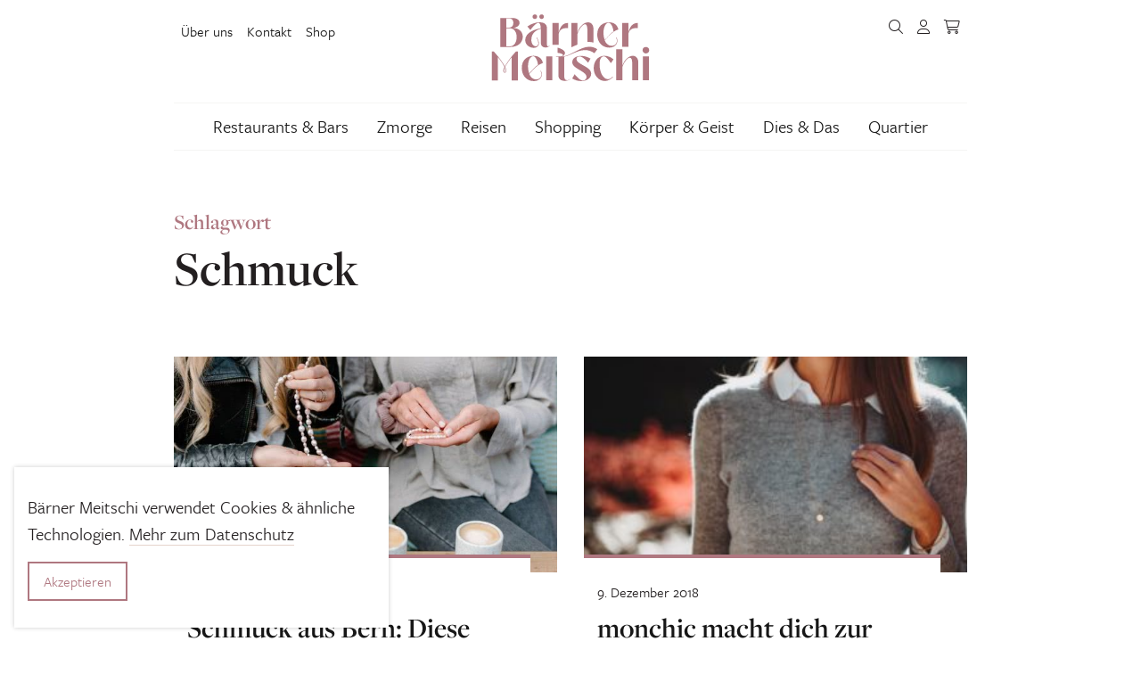

--- FILE ---
content_type: text/html; charset=UTF-8
request_url: https://www.baerner-meitschi.ch/tag/schmuck/
body_size: 13844
content:
<!DOCTYPE html>
<html lang="de">
<head>
  <meta charset="utf-8">
  <meta http-equiv="X-UA-Compatible" content="IE=edge">
  <meta name="viewport" content="width=device-width, initial-scale=1">
  <meta name='robots' content='index, follow, max-image-preview:large, max-snippet:-1, max-video-preview:-1' />
	<style>img:is([sizes="auto" i], [sizes^="auto," i]) { contain-intrinsic-size: 3000px 1500px }</style>
	
	<!-- This site is optimized with the Yoast SEO plugin v26.2 - https://yoast.com/wordpress/plugins/seo/ -->
	<title>Schmuck - Bärner Meitschi</title>
	<meta name="description" content="«Diamonds are a girl&#039;s best friend», dem können wir kaum widersprechen. Es müssen jedoch nicht unbedingt Diamanten sein. Auf dem Blog stellen wir dir verschiedene Designerinnen aus Bern vor, die trendige Schmuckstücke zu bezahlbaren Preisen herstellen." />
	<link rel="canonical" href="https://baerner-meitschi.ch/tag/schmuck/" />
	<meta property="og:locale" content="de_DE" />
	<meta property="og:type" content="article" />
	<meta property="og:title" content="Schmuck - Bärner Meitschi" />
	<meta property="og:url" content="https://baerner-meitschi.ch/tag/schmuck/" />
	<meta property="og:site_name" content="Bärner Meitschi" />
	<meta name="twitter:card" content="summary_large_image" />
	<meta name="twitter:site" content="@bemeitschiblog" />
	<!-- / Yoast SEO plugin. -->


<link rel="alternate" type="application/rss+xml" title="Bärner Meitschi &raquo; Schmuck Schlagwort-Feed" href="https://www.baerner-meitschi.ch/tag/schmuck/feed/" />
<link rel="preconnect" href="https://assets01.sdd1.ch" />
<link rel='stylesheet' href='https://assets01.sdd1.ch/wp-content/plugins/lbwp/resources/css/lbwp-frontend__489.css' type='text/css' media='all' />
<link rel='stylesheet' href='https://assets01.sdd1.ch/wp-content/plugins/lbwp/resources/libraries/fancybox/fancybox.min__26.css' type='text/css' media='all' />
<style id='global-styles-inline-css' type='text/css'>
:root{--wp--preset--aspect-ratio--square: 1;--wp--preset--aspect-ratio--4-3: 4/3;--wp--preset--aspect-ratio--3-4: 3/4;--wp--preset--aspect-ratio--3-2: 3/2;--wp--preset--aspect-ratio--2-3: 2/3;--wp--preset--aspect-ratio--16-9: 16/9;--wp--preset--aspect-ratio--9-16: 9/16;--wp--preset--color--black: #000000;--wp--preset--color--cyan-bluish-gray: #abb8c3;--wp--preset--color--white: #ffffff;--wp--preset--color--pale-pink: #f78da7;--wp--preset--color--vivid-red: #cf2e2e;--wp--preset--color--luminous-vivid-orange: #ff6900;--wp--preset--color--luminous-vivid-amber: #fcb900;--wp--preset--color--light-green-cyan: #7bdcb5;--wp--preset--color--vivid-green-cyan: #00d084;--wp--preset--color--pale-cyan-blue: #8ed1fc;--wp--preset--color--vivid-cyan-blue: #0693e3;--wp--preset--color--vivid-purple: #9b51e0;--wp--preset--gradient--vivid-cyan-blue-to-vivid-purple: linear-gradient(135deg,rgba(6,147,227,1) 0%,rgb(155,81,224) 100%);--wp--preset--gradient--light-green-cyan-to-vivid-green-cyan: linear-gradient(135deg,rgb(122,220,180) 0%,rgb(0,208,130) 100%);--wp--preset--gradient--luminous-vivid-amber-to-luminous-vivid-orange: linear-gradient(135deg,rgba(252,185,0,1) 0%,rgba(255,105,0,1) 100%);--wp--preset--gradient--luminous-vivid-orange-to-vivid-red: linear-gradient(135deg,rgba(255,105,0,1) 0%,rgb(207,46,46) 100%);--wp--preset--gradient--very-light-gray-to-cyan-bluish-gray: linear-gradient(135deg,rgb(238,238,238) 0%,rgb(169,184,195) 100%);--wp--preset--gradient--cool-to-warm-spectrum: linear-gradient(135deg,rgb(74,234,220) 0%,rgb(151,120,209) 20%,rgb(207,42,186) 40%,rgb(238,44,130) 60%,rgb(251,105,98) 80%,rgb(254,248,76) 100%);--wp--preset--gradient--blush-light-purple: linear-gradient(135deg,rgb(255,206,236) 0%,rgb(152,150,240) 100%);--wp--preset--gradient--blush-bordeaux: linear-gradient(135deg,rgb(254,205,165) 0%,rgb(254,45,45) 50%,rgb(107,0,62) 100%);--wp--preset--gradient--luminous-dusk: linear-gradient(135deg,rgb(255,203,112) 0%,rgb(199,81,192) 50%,rgb(65,88,208) 100%);--wp--preset--gradient--pale-ocean: linear-gradient(135deg,rgb(255,245,203) 0%,rgb(182,227,212) 50%,rgb(51,167,181) 100%);--wp--preset--gradient--electric-grass: linear-gradient(135deg,rgb(202,248,128) 0%,rgb(113,206,126) 100%);--wp--preset--gradient--midnight: linear-gradient(135deg,rgb(2,3,129) 0%,rgb(40,116,252) 100%);--wp--preset--font-size--small: 13px;--wp--preset--font-size--medium: 20px;--wp--preset--font-size--large: 36px;--wp--preset--font-size--x-large: 42px;--wp--preset--spacing--20: 0.44rem;--wp--preset--spacing--30: 0.67rem;--wp--preset--spacing--40: 1rem;--wp--preset--spacing--50: 1.5rem;--wp--preset--spacing--60: 2.25rem;--wp--preset--spacing--70: 3.38rem;--wp--preset--spacing--80: 5.06rem;--wp--preset--shadow--natural: 6px 6px 9px rgba(0, 0, 0, 0.2);--wp--preset--shadow--deep: 12px 12px 50px rgba(0, 0, 0, 0.4);--wp--preset--shadow--sharp: 6px 6px 0px rgba(0, 0, 0, 0.2);--wp--preset--shadow--outlined: 6px 6px 0px -3px rgba(255, 255, 255, 1), 6px 6px rgba(0, 0, 0, 1);--wp--preset--shadow--crisp: 6px 6px 0px rgba(0, 0, 0, 1);}:where(body) { margin: 0; }.wp-site-blocks > .alignleft { float: left; margin-right: 2em; }.wp-site-blocks > .alignright { float: right; margin-left: 2em; }.wp-site-blocks > .aligncenter { justify-content: center; margin-left: auto; margin-right: auto; }:where(.is-layout-flex){gap: 0.5em;}:where(.is-layout-grid){gap: 0.5em;}.is-layout-flow > .alignleft{float: left;margin-inline-start: 0;margin-inline-end: 2em;}.is-layout-flow > .alignright{float: right;margin-inline-start: 2em;margin-inline-end: 0;}.is-layout-flow > .aligncenter{margin-left: auto !important;margin-right: auto !important;}.is-layout-constrained > .alignleft{float: left;margin-inline-start: 0;margin-inline-end: 2em;}.is-layout-constrained > .alignright{float: right;margin-inline-start: 2em;margin-inline-end: 0;}.is-layout-constrained > .aligncenter{margin-left: auto !important;margin-right: auto !important;}.is-layout-constrained > :where(:not(.alignleft):not(.alignright):not(.alignfull)){margin-left: auto !important;margin-right: auto !important;}body .is-layout-flex{display: flex;}.is-layout-flex{flex-wrap: wrap;align-items: center;}.is-layout-flex > :is(*, div){margin: 0;}body .is-layout-grid{display: grid;}.is-layout-grid > :is(*, div){margin: 0;}body{padding-top: 0px;padding-right: 0px;padding-bottom: 0px;padding-left: 0px;}a:where(:not(.wp-element-button)){text-decoration: underline;}:root :where(.wp-element-button, .wp-block-button__link){background-color: #32373c;border-width: 0;color: #fff;font-family: inherit;font-size: inherit;line-height: inherit;padding: calc(0.667em + 2px) calc(1.333em + 2px);text-decoration: none;}.has-black-color{color: var(--wp--preset--color--black) !important;}.has-cyan-bluish-gray-color{color: var(--wp--preset--color--cyan-bluish-gray) !important;}.has-white-color{color: var(--wp--preset--color--white) !important;}.has-pale-pink-color{color: var(--wp--preset--color--pale-pink) !important;}.has-vivid-red-color{color: var(--wp--preset--color--vivid-red) !important;}.has-luminous-vivid-orange-color{color: var(--wp--preset--color--luminous-vivid-orange) !important;}.has-luminous-vivid-amber-color{color: var(--wp--preset--color--luminous-vivid-amber) !important;}.has-light-green-cyan-color{color: var(--wp--preset--color--light-green-cyan) !important;}.has-vivid-green-cyan-color{color: var(--wp--preset--color--vivid-green-cyan) !important;}.has-pale-cyan-blue-color{color: var(--wp--preset--color--pale-cyan-blue) !important;}.has-vivid-cyan-blue-color{color: var(--wp--preset--color--vivid-cyan-blue) !important;}.has-vivid-purple-color{color: var(--wp--preset--color--vivid-purple) !important;}.has-black-background-color{background-color: var(--wp--preset--color--black) !important;}.has-cyan-bluish-gray-background-color{background-color: var(--wp--preset--color--cyan-bluish-gray) !important;}.has-white-background-color{background-color: var(--wp--preset--color--white) !important;}.has-pale-pink-background-color{background-color: var(--wp--preset--color--pale-pink) !important;}.has-vivid-red-background-color{background-color: var(--wp--preset--color--vivid-red) !important;}.has-luminous-vivid-orange-background-color{background-color: var(--wp--preset--color--luminous-vivid-orange) !important;}.has-luminous-vivid-amber-background-color{background-color: var(--wp--preset--color--luminous-vivid-amber) !important;}.has-light-green-cyan-background-color{background-color: var(--wp--preset--color--light-green-cyan) !important;}.has-vivid-green-cyan-background-color{background-color: var(--wp--preset--color--vivid-green-cyan) !important;}.has-pale-cyan-blue-background-color{background-color: var(--wp--preset--color--pale-cyan-blue) !important;}.has-vivid-cyan-blue-background-color{background-color: var(--wp--preset--color--vivid-cyan-blue) !important;}.has-vivid-purple-background-color{background-color: var(--wp--preset--color--vivid-purple) !important;}.has-black-border-color{border-color: var(--wp--preset--color--black) !important;}.has-cyan-bluish-gray-border-color{border-color: var(--wp--preset--color--cyan-bluish-gray) !important;}.has-white-border-color{border-color: var(--wp--preset--color--white) !important;}.has-pale-pink-border-color{border-color: var(--wp--preset--color--pale-pink) !important;}.has-vivid-red-border-color{border-color: var(--wp--preset--color--vivid-red) !important;}.has-luminous-vivid-orange-border-color{border-color: var(--wp--preset--color--luminous-vivid-orange) !important;}.has-luminous-vivid-amber-border-color{border-color: var(--wp--preset--color--luminous-vivid-amber) !important;}.has-light-green-cyan-border-color{border-color: var(--wp--preset--color--light-green-cyan) !important;}.has-vivid-green-cyan-border-color{border-color: var(--wp--preset--color--vivid-green-cyan) !important;}.has-pale-cyan-blue-border-color{border-color: var(--wp--preset--color--pale-cyan-blue) !important;}.has-vivid-cyan-blue-border-color{border-color: var(--wp--preset--color--vivid-cyan-blue) !important;}.has-vivid-purple-border-color{border-color: var(--wp--preset--color--vivid-purple) !important;}.has-vivid-cyan-blue-to-vivid-purple-gradient-background{background: var(--wp--preset--gradient--vivid-cyan-blue-to-vivid-purple) !important;}.has-light-green-cyan-to-vivid-green-cyan-gradient-background{background: var(--wp--preset--gradient--light-green-cyan-to-vivid-green-cyan) !important;}.has-luminous-vivid-amber-to-luminous-vivid-orange-gradient-background{background: var(--wp--preset--gradient--luminous-vivid-amber-to-luminous-vivid-orange) !important;}.has-luminous-vivid-orange-to-vivid-red-gradient-background{background: var(--wp--preset--gradient--luminous-vivid-orange-to-vivid-red) !important;}.has-very-light-gray-to-cyan-bluish-gray-gradient-background{background: var(--wp--preset--gradient--very-light-gray-to-cyan-bluish-gray) !important;}.has-cool-to-warm-spectrum-gradient-background{background: var(--wp--preset--gradient--cool-to-warm-spectrum) !important;}.has-blush-light-purple-gradient-background{background: var(--wp--preset--gradient--blush-light-purple) !important;}.has-blush-bordeaux-gradient-background{background: var(--wp--preset--gradient--blush-bordeaux) !important;}.has-luminous-dusk-gradient-background{background: var(--wp--preset--gradient--luminous-dusk) !important;}.has-pale-ocean-gradient-background{background: var(--wp--preset--gradient--pale-ocean) !important;}.has-electric-grass-gradient-background{background: var(--wp--preset--gradient--electric-grass) !important;}.has-midnight-gradient-background{background: var(--wp--preset--gradient--midnight) !important;}.has-small-font-size{font-size: var(--wp--preset--font-size--small) !important;}.has-medium-font-size{font-size: var(--wp--preset--font-size--medium) !important;}.has-large-font-size{font-size: var(--wp--preset--font-size--large) !important;}.has-x-large-font-size{font-size: var(--wp--preset--font-size--x-large) !important;}
:where(.wp-block-post-template.is-layout-flex){gap: 1.25em;}:where(.wp-block-post-template.is-layout-grid){gap: 1.25em;}
:where(.wp-block-columns.is-layout-flex){gap: 2em;}:where(.wp-block-columns.is-layout-grid){gap: 2em;}
:root :where(.wp-block-pullquote){font-size: 1.5em;line-height: 1.6;}
</style>
<link rel='stylesheet' href='https://assets01.sdd1.ch/wp-content/plugins/woocommerce/assets/css/woocommerce-layout__1012.css' type='text/css' media='all' />
<link rel='stylesheet' href='https://assets01.sdd1.ch/wp-content/plugins/woocommerce/assets/css/woocommerce-smallscreen__1012.css' type='text/css' media='only screen and (max-width: 768px)' />
<link rel='stylesheet' href='https://assets01.sdd1.ch/wp-content/plugins/woocommerce/assets/css/woocommerce__1012.css' type='text/css' media='all' />
<style id='woocommerce-inline-inline-css' type='text/css'>
.woocommerce form .form-row .required { visibility: visible; }
</style>
<link rel='stylesheet' href='https://assets01.sdd1.ch/wp-content/plugins/woocommerce/assets/css/brands__1012.css' type='text/css' media='all' />
<link rel='stylesheet' href='https://assets01.sdd1.ch/wp-content/themes/lbwp-standard-03/assets/styles/base__198.css' type='text/css' media='all' />
<link rel='stylesheet' href='https://assets01.sdd1.ch/wp-content/themes/lbwp-standard-03/assets/styles/theme__198.css' type='text/css' media='all' />
<link rel='stylesheet' href='https://assets01.sdd1.ch/wp-content/themes/lbwp-standard-03/assets/styles/s03-themes/aboon/aboon__198.css' type='text/css' media='all' />
<link rel='stylesheet' href='https://assets01.sdd1.ch/wp-content/themes/lbwp-standard-03/assets/styles/s03-themes/aboon/aboon-filter__0.css' type='text/css' media='all' />
<link rel='stylesheet' href='https://assets01.sdd1.ch/wp-content/plugins/lbwp/resources/css/lbwp-aboon-frontend__489.css' type='text/css' media='all' />
<link rel='stylesheet' href='https://assets01.sdd1.ch/wp-content/themes/baerner-meitschi-s03/assets/styles/child-theme__1043.css' type='text/css' media='all' />
<link rel='stylesheet' href='https://assets01.sdd1.ch/wp-content/plugins/lbwp/resources/js/slick-carousel/1.6.x/slick.min__489.css' type='text/css' media='all' />
<script type="text/javascript" src="https://assets01.sdd1.ch/wp-includes/js/jquery/jquery.min__371.js" id="jquery-core-js"></script>
<script type="text/javascript" src="https://assets01.sdd1.ch/wp-includes/js/jquery/jquery-migrate.min__341.js" id="jquery-migrate-js"></script>
<script type="text/javascript" src="https://assets01.sdd1.ch/wp-content/plugins/lbwp/resources/js/focuspoint/jquery.focuspoint.min__489.js" id="lbwp-focuspoint-js"></script>
<script type="text/javascript" src="https://assets01.sdd1.ch/wp-content/plugins/lbwp/resources/js/lazysizes.min__10.js" id="lazysizes-js"></script>
<script type="text/javascript" src="https://assets01.sdd1.ch/wp-content/plugins/woocommerce/assets/js/jquery-blockui/jquery.blockUI.min__270.js" id="jquery-blockui-js" defer="defer" data-wp-strategy="defer"></script>
<script type="text/javascript" id="wc-add-to-cart-js-extra">
/* <![CDATA[ */
var wc_add_to_cart_params = {"ajax_url":"\/wp-admin\/admin-ajax.php","wc_ajax_url":"\/?wc-ajax=%%endpoint%%","i18n_view_cart":"Warenkorb anzeigen","cart_url":"https:\/\/www.baerner-meitschi.ch\/warenkorb\/","is_cart":"","cart_redirect_after_add":"no"};
/* ]]> */
</script>
<script type="text/javascript" src="https://assets01.sdd1.ch/wp-content/plugins/woocommerce/assets/js/frontend/add-to-cart.min__1012.js" id="wc-add-to-cart-js" defer="defer" data-wp-strategy="defer"></script>
<script type="text/javascript" src="https://assets01.sdd1.ch/wp-content/plugins/woocommerce/assets/js/js-cookie/js.cookie.min__214.js" id="js-cookie-js" defer="defer" data-wp-strategy="defer"></script>
<script type="text/javascript" id="woocommerce-js-extra">
/* <![CDATA[ */
var woocommerce_params = {"ajax_url":"\/wp-admin\/admin-ajax.php","wc_ajax_url":"\/?wc-ajax=%%endpoint%%","i18n_password_show":"Passwort anzeigen","i18n_password_hide":"Passwort verbergen"};
/* ]]> */
</script>
<script type="text/javascript" src="https://assets01.sdd1.ch/wp-content/plugins/woocommerce/assets/js/frontend/woocommerce.min__1012.js" id="woocommerce-js" defer="defer" data-wp-strategy="defer"></script>
<script type="text/javascript" src="https://assets01.sdd1.ch/wp-content/plugins/lbwp/resources/js/aboon/search__489.js" id="aboon-search-js"></script>
<link rel="https://api.w.org/" href="https://www.baerner-meitschi.ch/wp-json/" /><link rel="alternate" title="JSON" type="application/json" href="https://www.baerner-meitschi.ch/wp-json/wp/v2/tags/1519" /><link rel="EditURI" type="application/rsd+xml" title="RSD" href="https://www.baerner-meitschi.ch/xmlrpc.php?rsd" />

      <script type="text/javascript">
        var lbwpGlobal = {"language":false,"version":"1043"}
      </script>
    
      <link rel="apple-touch-icon"  href="https://assets01.sdd1.ch/assets/lbwp-cdn/baerner-meitschi/files/1654758887/favicon-baerner-meitschi.png" />
      <link rel="icon" type="image/png" href="https://assets01.sdd1.ch/assets/lbwp-cdn/baerner-meitschi/files/1654758887/favicon-baerner-meitschi.png" />
      <link rel="shortcut icon" href="https://assets01.sdd1.ch/assets/lbwp-cdn/baerner-meitschi/files/1654758887/favicon-baerner-meitschi.png" />
      <link rel="shortcut icon" type="image/png" href="https://assets01.sdd1.ch/assets/lbwp-cdn/baerner-meitschi/files/1654758887/favicon-baerner-meitschi.png" />
      <meta name="msapplication-TileImage" content="https://assets01.sdd1.ch/assets/lbwp-cdn/baerner-meitschi/files/1654758887/favicon-baerner-meitschi.png" />
    	<noscript><style>.woocommerce-product-gallery{ opacity: 1 !important; }</style></noscript>
	
      <script type="text/javascript">
        var focusPointConfig = {"functionSelector":".lbwp-focuspoint","autoRegisterLibrary":true,"overrideWpGalleries":false,"overrideWpImageBlock":false,"overrideWpGalleryBlock":true,"gallerySettings":{"imageSize":"auto","linkTo":false,"imageCrop":true,"columns":3,"printCaptions":true,"dataAttributes":[],"container":"\n        <div class=\"gallery gallery-focuspoint gallery-size-{imageSize} {classes}\">\n          {content}\n        <\/div>\n        {blockCaption}\n      ","element":"\n        <figure class=\"gallery-item\"{attr}>\n          {image}\n          <figcaption>{caption}<\/figcaption>\n        <\/figure>\n      ","linkOriginal":"auto"}};
        jQuery(function() {
          jQuery(focusPointConfig.functionSelector).focusPoint();
        });
        var lbwpReRunTrigger = 0;
        function lbwpReRunFocusPoint() {
          if (lbwpReRunTrigger > 0) clearTimeout(lbwpReRunTrigger);
          lbwpReRunTrigger = setTimeout(function() {
            jQuery(focusPointConfig.functionSelector).focusPoint();
          }, 50);
        }
        function lbwpFixCloneFocusPoint(event, slick) {
          var slider = jQuery(this);
          setTimeout(function() {
            var clones = slider.find(".slick-cloned");
            var items = slider.find(".slick-slide:not(.slick-cloned)").length;
            clones.each(function() {
              var clone = jQuery(this);
              var index = clone.data("slick-index");
              if (index < 0) {
                var originalIndex = (index === -1) ? (items-1) : (items-2);
              } else if (index > 0) {
                var originalIndex = (((index+1) - items) === 1) ? 0 : 1;
              }
              var original = slider.find("[data-slick-index=" + originalIndex  + "] img");
              clone.find("img").attr("style", original.attr("style"));
            });
          }, 350);
	      }
	      document.addEventListener("lazybeforeunveil", function(e){
          lbwpReRunFocusPoint();
        });
      </script>
    <style>
    :root{
      --s03-primary-color: #af7780;
      --s03-primary-hover-color: #9f6871;
      --s03-on-primary-color: #FFFFFF;
      
      --s03-primary-light-color: #ebdee0;
      --s03-primary-light-hover-color: #c9a5ab;
      --s03-on-primary-light-color: #262626;
      
      --s03-secondary-color: #e5d3cc;
      --s03-secondary-hover-color: #c7a193;
      --s03-on-secondary-color: #ffffff;
      
      
      --s03-global-banner-modal-overlay: rgba(157, 115, 119, 0.8)
    }
  </style><link rel="stylesheet" href="https://use.typekit.net/jyk4knx.css"><script>var lbwpFormFieldConditions = [];</script>
            <link rel="preload" href="https://assets01.sdd1.ch/wp-content/themes/lbwp-standard-03/lib/FontAwesome/6.4.2/s03-fontawesome-base.css" as="style" onload="this.onload=null;this.rel='stylesheet'">
            <noscript><link rel="stylesheet" href="https://assets01.sdd1.ch/wp-content/themes/lbwp-standard-03/lib/FontAwesome/6.4.2/s03-fontawesome-base.css"></noscript>
          
      <link rel="alternate" type="text/xml" title="www.baerner-meitschi.ch - RSS Feed" href="https://www.baerner-meitschi.ch/feed/rss/" />
      <link rel="alternate" type="application/atom+xml" title="www.baerner-meitschi.ch - Atom Feed" href="https://www.baerner-meitschi.ch/feed/atom/" />
      <link rel="alternate" type="application/rss+xml" title="www.baerner-meitschi.ch - RSS Feed" href="https://www.baerner-meitschi.ch/feed/" />
    <meta name="msapplication-TileColor" content="#9d7377">
<meta name="theme-color" content="#9d7377">
<script>
        // Provide Opt Out function and actual opt out via documented window method
        var lbwpGaProperty = 'UA-36642347-1';
        var lbwpGtProperty = 'G-HSY63J07GL';
        var lbwpTrackingDisabler = 'ga-disable-v3-' + lbwpGaProperty;
        var trackingActive = document.cookie.indexOf(lbwpTrackingDisabler) !== -1;
        var lbwpTrackingDisableMsg = trackingActive ? 
          'Die Aufzeichnung des Nutzungsverhaltens wurde aktiviert.' : 
          'Die Aufzeichnung des Nutzungsverhaltens wurde deaktiviert.';
        
        if(!trackingActive){
          document.cookie = lbwpTrackingDisabler + '=false; expires=Thu, 31 Dec 2099 23:59:59 UTC; path=/';
        }
        
        jQuery(function() {
          jQuery('.lbwp-tracking-opt-in a').click(function() {
            document.cookie = lbwpTrackingDisabler + '=' + 
              (trackingActive ? 'false' : 'true') + 
              '; expires=Thu, 31 Dec 2099 23:59:59 UTC; path=/';
            alert(lbwpTrackingDisableMsg);
          });
          
          jQuery('.lbwp-close-info-banner.optin').click(function() {
            document.cookie = lbwpTrackingDisabler + '=false; expires=Thu, 31 Dec 2099 23:59:59 UTC; path=/';
          });
        });
        
        if (document.cookie.indexOf(lbwpTrackingDisabler + '=true') == -1) {
          if (lbwpGtProperty.length > 0) {
            let gaScript = document.createElement('script');
            gaScript.src = 'https://www.googletagmanager.com/gtag/js?id=' + lbwpGtProperty;
            gaScript.setAttribute('async', 'true');
            document.getElementsByTagName('head')[0].appendChild(gaScript);

            window.dataLayer = window.dataLayer || [];
            function gtag(){dataLayer.push(arguments);}
            gtag('js', new Date());

            gtag('config', lbwpGtProperty);
          } else {
            (function(i,s,o,g,r,a,m){i['GoogleAnalyticsObject']=r;i[r]=i[r]||function(){
            (i[r].q=i[r].q||[]).push(arguments)},i[r].l=1*new Date();a=s.createElement(o),
            m=s.getElementsByTagName(o)[0];a.async=1;a.src=g;m.parentNode.insertBefore(a,m)
            })(window,document,'script','https://www.google-analytics.com/analytics.js','ga');
            ga('create', lbwpGaProperty, 'auto');
            ga('set', 'anonymizeIp', true);
            ga('send', 'pageview');
          }
        }
      </script>
    <link rel="icon" href="https://assets01.sdd1.ch/assets/lbwp-cdn/baerner-meitschi/files/2019/09/BM_Profil_400x400px-150x150.jpg" sizes="32x32" />
<link rel="icon" href="https://assets01.sdd1.ch/assets/lbwp-cdn/baerner-meitschi/files/2019/09/BM_Profil_400x400px-300x300.jpg" sizes="192x192" />
<link rel="apple-touch-icon" href="https://assets01.sdd1.ch/assets/lbwp-cdn/baerner-meitschi/files/2019/09/BM_Profil_400x400px-300x300.jpg" />
<meta name="msapplication-TileImage" content="https://assets01.sdd1.ch/assets/lbwp-cdn/baerner-meitschi/files/2019/09/BM_Profil_400x400px-300x300.jpg" />
</head>
<body class="archive tag tag-schmuck tag-1519 wp-embed-responsive wp-theme-lbwp-standard-03 wp-child-theme-baerner-meitschi-s03 theme-lbwp-standard-03 woocommerce-no-js s03-global-banner-active s03-global-banner-modal">

<section class="s03-banner is-color-scheme-default is-modal is-size-floating is- " data-display="on-version-change" data-version="4">
  <div class="s03-banner__inner container">
    <button class="s03-banner__close" aria-label="Hinweis schliessen">
      <i aria-hidden="true" class="fa-light fa-xmark close-global-banner"></i>
    </button><div class="s03-banner__logo"><div><a href="https://www.baerner-meitschi.ch/" tabindex="1"><img data-prevent-lazyload="1" src="https://assets01.sdd1.ch/assets/lbwp-cdn/baerner-meitschi/files/1654765729/logo-baernermeitschi.svg" alt="Logo Bärner Meitschi" ></a></div></div>
      <div class="s03-banner__content">
      <div class="wp-block-lbwp-form">
        <div class="wp-block-lbwp-form-inner-container">
          <div class="lbwp-form-override">
            
            <a class="lbwp-form-anchor" id="message-44350-1"></a>
            <form id="lbwpForm-44350-1" class="lbwp-form lbwp-wrap-items" method="POST"
              data-message-multi="Es sind {number} Fehler aufgetreten." data-message-single="Es ist ein Fehler aufgetreten."
              data-use-botcheck="1"
              data-show-survey-results="0"
              data-hide-send-button="0"
              data-multisite="0"
              enctype="multipart/form-data" action="/tag/schmuck/#message-44350-1">
              <input type="hidden" name="sentForm" value="44350" />
    
      

    <div class="forms-item text-field email-field">
      <label for="textfield_12" class="default-label">Deine E-Mail-Adresse <span class="required">*</span></label>
      <div class="default-container">
        <input type="email" value="" name="textfield_12" id="textfield_12" data-field="textfield_12" data-warningmsg="Bitte überprüfe den Feld-Inhalt." data-errormsg="Bitte fülle das Feld &quot;Deine E-Mail-Adresse&quot; aus." placeholder="" required="required" aria-required="true" data-dns-validation="0"/>
      </div>
    </div>
  

    <div class="forms-item text-field">
      <label for="textfield_1661495395358" class="default-label">Vorname <span class="required">*</span></label>
      <div class="default-container">
        <input type="text" value="" name="textfield_1661495395358" id="textfield_1661495395358" data-field="textfield_1661495395358" data-warningmsg="Bitte überprüfe den Feld-Inhalt." data-errormsg="Bitte fülle das Feld &quot;Vorname&quot; aus." placeholder="" required="required" aria-required="true" data-dns-validation="0"/>
      </div>
    </div>
  

    <div class="forms-item text-field">
      <label for="textfield_1661495414085" class="default-label">Nachname</label>
      <div class="default-container">
        <input type="text" value="" name="textfield_1661495414085" id="textfield_1661495414085" data-field="textfield_1661495414085" data-warningmsg="Bitte überprüfe den Feld-Inhalt." data-errormsg="Bitte fülle das Feld &quot;Nachname&quot; aus." placeholder="" data-dns-validation="0"/>
      </div>
    </div>
  

    
        <script type="text/javascript">
          lbwpFormFieldConditions["lbwpForm-44350-1"] = [];
        </script>
      
    <div class="forms-item send-button">
      <div></div>
      <div class="default-container">
        <input type="submit" class="btn btn-primary" value="Anmelden" name="lbwpFormSend" />
      </div>
    </div>
  
      <script type="text/javascript">
        var lbwpFormNonceRetrievalUrl = "https://www.baerner-meitschi.ch";
        jQuery(function() {
          if (jQuery && jQuery.fn.validate) {
            jQuery("#lbwpForm-44350-1").validate({});
          }
        });
      </script>
    <input type="hidden" name="form-token" value="MGU5MmMzZDUxNjUzNTg1NzNjZjAzMjQwZDhhZDViMzU=" />
<input type="hidden" name="form-nonce" value="xtiwbg2B499vrtqq99XZvQXhrVNc24c" />
<input type="hidden" name="lbwpHiddenFormFields" id="lbwpHiddenFormFields" value="" />
<input type="hidden" name="lbwp-bt-prob" id="lbwpBtProbField" value="1" />
<input type="text" name="second_nonce_3e3fe82b531d894918e4b0a03876c6c7"  value="NjQzZGIyMGIxZGY4NTk3MGNlYjJmOGIxMmI4NmJkMTg=" class="field_email_to" autocomplete="do-not-autofill" />
<input type="text" name="to_recept_3e3fe82b531d894918e4b0a03876c6c7" class="field_email_to" autocomplete="do-not-autofill" />
</form></div></div></div>

      </div>
    
  </div>
</section>
<div class="s03-website-wrapper">

  <header class="s03-header s03-header__vertical">
    <div class="s03-header__inner container">
      <div class="s03-header__top row">
        <div class="s03-header__meta">
                        <nav class="menu-top-menu-container"><ul id="s03-header-meta" class="meta-nav"><li id="menu-item-9110" class="menu-item menu-item-type-post_type menu-item-object-page menu-item-9110"><a href="https://www.baerner-meitschi.ch/uber-uns/">Über uns</a></li>
<li id="menu-item-9109" class="menu-item menu-item-type-post_type menu-item-object-page menu-item-9109"><a href="https://www.baerner-meitschi.ch/kontakt/">Kontakt</a></li>
<li id="menu-item-33887" class="menu-item menu-item-type-post_type menu-item-object-page menu-item-33887"><a href="https://www.baerner-meitschi.ch/shop/">Shop</a></li>
</ul></nav>                  </div>
        <div class="s03-header__logo">
          <!-- Main Logo -->
          <a href="https://www.baerner-meitschi.ch/" tabindex="1"><img data-prevent-lazyload="1" src="https://assets01.sdd1.ch/assets/lbwp-cdn/baerner-meitschi/files/1654765729/logo-baernermeitschi.svg" alt="Logo Bärner Meitschi" ></a>        </div>
        <div class="s03-header__buttons">
          <!-- Meta Icons -->
          <ul>
      <li class="header-button header-button__icon header-button__search ">
        <a><i class="fa-light fa-magnifying-glass search-icon-meta-icons"></i></a>
      </li>
    
    <li class="header-button header-button__icon">
      <a href="https://www.baerner-meitschi.ch/mein-konto/"><i class="fa-light fa-user user-meta-icons"></i></a>
    </li>
  <li class="header-button header-button__icon shop-cart"><a href="https://www.baerner-meitschi.ch/warenkorb/"><i class="fa-light fa-cart-shopping cart-meta-icons"></i></a></li></ul><a class="btn btn--neutral btn--outline menu-toggler s03-nav-toggle"><span>Menu</span> <i class="fa-light fa-bars fa-fw menu-meta-icons"></i></a>        </div>

      </div>

              <div class="s03-header__bottom">
          <div class="s03-header__nav">
            <!-- Main Navigation -->
            <nav class="menu-kategorie-menu-container"><ul id="menu-kategorie-menu" class="sc-nav"><li id="menu-item-9099" class="menu-item menu-item-type-taxonomy menu-item-object-category menu-item-has-children menu-item-9099"><a href="https://www.baerner-meitschi.ch/category/restaurants-bars/">Restaurants &amp; Bars</a>
<ul class="sub-menu">
	<li id="menu-item-29459" class="menu-item menu-item-type-taxonomy menu-item-object-category menu-item-29459"><a href="https://www.baerner-meitschi.ch/category/restaurants-bars/znacht/">Znacht</a></li>
	<li id="menu-item-29456" class="menu-item menu-item-type-taxonomy menu-item-object-category menu-item-29456"><a href="https://www.baerner-meitschi.ch/category/restaurants-bars/zmittag/">Zmittag</a></li>
	<li id="menu-item-29453" class="menu-item menu-item-type-taxonomy menu-item-object-category menu-item-29453"><a href="https://www.baerner-meitschi.ch/category/restaurants-bars/apero/">Apéro</a></li>
</ul>
</li>
<li id="menu-item-9204" class="menu-item menu-item-type-taxonomy menu-item-object-category menu-item-9204"><a href="https://www.baerner-meitschi.ch/category/zmorge/">Zmorge</a></li>
<li id="menu-item-9104" class="menu-item menu-item-type-taxonomy menu-item-object-category menu-item-has-children menu-item-9104"><a href="https://www.baerner-meitschi.ch/category/reisen/">Reisen</a>
<ul class="sub-menu">
	<li id="menu-item-29465" class="menu-item menu-item-type-taxonomy menu-item-object-category menu-item-29465"><a href="https://www.baerner-meitschi.ch/category/reisen/hotels/">Hotels</a></li>
	<li id="menu-item-29462" class="menu-item menu-item-type-taxonomy menu-item-object-category menu-item-29462"><a href="https://www.baerner-meitschi.ch/category/reisen/ausfluege/">Ausflüge</a></li>
</ul>
</li>
<li id="menu-item-29468" class="menu-item menu-item-type-taxonomy menu-item-object-category menu-item-29468"><a href="https://www.baerner-meitschi.ch/category/shopping/">Shopping</a></li>
<li id="menu-item-9101" class="menu-item menu-item-type-taxonomy menu-item-object-category menu-item-has-children menu-item-9101"><a href="https://www.baerner-meitschi.ch/category/koerper-geist/">Körper &amp; Geist</a>
<ul class="sub-menu">
	<li id="menu-item-29474" class="menu-item menu-item-type-taxonomy menu-item-object-category menu-item-29474"><a href="https://www.baerner-meitschi.ch/category/koerper-geist/sport/">Sport</a></li>
	<li id="menu-item-29471" class="menu-item menu-item-type-taxonomy menu-item-object-category menu-item-29471"><a href="https://www.baerner-meitschi.ch/category/koerper-geist/beauty/">Beauty</a></li>
</ul>
</li>
<li id="menu-item-9105" class="menu-item menu-item-type-taxonomy menu-item-object-category menu-item-9105"><a href="https://www.baerner-meitschi.ch/category/dies-das/">Dies &amp; Das</a></li>
<li id="menu-item-29477" class="menu-item menu-item-type-taxonomy menu-item-object-category menu-item-has-children menu-item-29477"><a href="https://www.baerner-meitschi.ch/category/quartier/">Quartier</a>
<ul class="sub-menu">
	<li id="menu-item-29480" class="menu-item menu-item-type-taxonomy menu-item-object-category menu-item-29480"><a href="https://www.baerner-meitschi.ch/category/quartier/altstadt/">Altstadt</a></li>
	<li id="menu-item-29489" class="menu-item menu-item-type-taxonomy menu-item-object-category menu-item-29489"><a href="https://www.baerner-meitschi.ch/category/quartier/innenstadt/">Innenstadt</a></li>
	<li id="menu-item-29486" class="menu-item menu-item-type-taxonomy menu-item-object-category menu-item-29486"><a href="https://www.baerner-meitschi.ch/category/quartier/breitenrain/">Breitenrain</a></li>
	<li id="menu-item-29492" class="menu-item menu-item-type-taxonomy menu-item-object-category menu-item-29492"><a href="https://www.baerner-meitschi.ch/category/quartier/kirchenfeld-schosshalde/">Kirchenfeld-Schosshalde</a></li>
	<li id="menu-item-29495" class="menu-item menu-item-type-taxonomy menu-item-object-category menu-item-29495"><a href="https://www.baerner-meitschi.ch/category/quartier/laenggasse/">Länggasse</a></li>
	<li id="menu-item-29498" class="menu-item menu-item-type-taxonomy menu-item-object-category menu-item-29498"><a href="https://www.baerner-meitschi.ch/category/quartier/lorraine/">Lorraine</a></li>
	<li id="menu-item-29501" class="menu-item menu-item-type-taxonomy menu-item-object-category menu-item-29501"><a href="https://www.baerner-meitschi.ch/category/quartier/mattenhof-weissenbuehl/">Mattenhof-Weissenbühl</a></li>
	<li id="menu-item-29483" class="menu-item menu-item-type-taxonomy menu-item-object-category menu-item-29483"><a href="https://www.baerner-meitschi.ch/category/quartier/bern-west/">Bern West</a></li>
</ul>
</li>
</ul></nav>          </div>
        </div>
      
    </div>

  </header>

<div class="s03-mobile-nav s03-mobile-nav__overlay ">
  <div class="s03-mobile-nav__inner">

    <div class="s03-mobile-nav__upper grid-container">
  <div class="grid-row">
    <div class="s03-mobile-nav__logo sc-header__logo">
      <a href="https://www.baerner-meitschi.ch/" tabindex="1"><img data-prevent-lazyload="1" src="https://assets01.sdd1.ch/assets/lbwp-cdn/baerner-meitschi/files/1654765729/logo-baernermeitschi.svg" alt="Logo Bärner Meitschi" ></a>    </div>
    <div class="s03-header__buttons">
      <a class="btn btn--neutral btn--outline s03-nav-toggle" ><span>Menu</span> <i class="fa-light fa-xmark fa-fw close-nav-mobile-top"></i></a>
    </div>
  </div>
</div>
    <div class="s03-mobile-nav__content grid-container">
      <div class="grid-row">

          <nav class="s03-mobile-nav__nav"><ul id="menu-kategorie-menu-1" class="s03-mobile-nav__menu s03-mobile-nav__type-slide"><li class="menu-item menu-item-type-taxonomy menu-item-object-category menu-item-has-children menu-item-9099"><a href="https://www.baerner-meitschi.ch/category/restaurants-bars/">Restaurants &amp; Bars</a>
<ul class="sub-menu">
	<li class="menu-item menu-item-type-taxonomy menu-item-object-category menu-item-29459"><a href="https://www.baerner-meitschi.ch/category/restaurants-bars/znacht/">Znacht</a></li>
	<li class="menu-item menu-item-type-taxonomy menu-item-object-category menu-item-29456"><a href="https://www.baerner-meitschi.ch/category/restaurants-bars/zmittag/">Zmittag</a></li>
	<li class="menu-item menu-item-type-taxonomy menu-item-object-category menu-item-29453"><a href="https://www.baerner-meitschi.ch/category/restaurants-bars/apero/">Apéro</a></li>
</ul>
</li>
<li class="menu-item menu-item-type-taxonomy menu-item-object-category menu-item-9204"><a href="https://www.baerner-meitschi.ch/category/zmorge/">Zmorge</a></li>
<li class="menu-item menu-item-type-taxonomy menu-item-object-category menu-item-has-children menu-item-9104"><a href="https://www.baerner-meitschi.ch/category/reisen/">Reisen</a>
<ul class="sub-menu">
	<li class="menu-item menu-item-type-taxonomy menu-item-object-category menu-item-29465"><a href="https://www.baerner-meitschi.ch/category/reisen/hotels/">Hotels</a></li>
	<li class="menu-item menu-item-type-taxonomy menu-item-object-category menu-item-29462"><a href="https://www.baerner-meitschi.ch/category/reisen/ausfluege/">Ausflüge</a></li>
</ul>
</li>
<li class="menu-item menu-item-type-taxonomy menu-item-object-category menu-item-29468"><a href="https://www.baerner-meitschi.ch/category/shopping/">Shopping</a></li>
<li class="menu-item menu-item-type-taxonomy menu-item-object-category menu-item-has-children menu-item-9101"><a href="https://www.baerner-meitschi.ch/category/koerper-geist/">Körper &amp; Geist</a>
<ul class="sub-menu">
	<li class="menu-item menu-item-type-taxonomy menu-item-object-category menu-item-29474"><a href="https://www.baerner-meitschi.ch/category/koerper-geist/sport/">Sport</a></li>
	<li class="menu-item menu-item-type-taxonomy menu-item-object-category menu-item-29471"><a href="https://www.baerner-meitschi.ch/category/koerper-geist/beauty/">Beauty</a></li>
</ul>
</li>
<li class="menu-item menu-item-type-taxonomy menu-item-object-category menu-item-9105"><a href="https://www.baerner-meitschi.ch/category/dies-das/">Dies &amp; Das</a></li>
<li class="menu-item menu-item-type-taxonomy menu-item-object-category menu-item-has-children menu-item-29477"><a href="https://www.baerner-meitschi.ch/category/quartier/">Quartier</a>
<ul class="sub-menu">
	<li class="menu-item menu-item-type-taxonomy menu-item-object-category menu-item-29480"><a href="https://www.baerner-meitschi.ch/category/quartier/altstadt/">Altstadt</a></li>
	<li class="menu-item menu-item-type-taxonomy menu-item-object-category menu-item-29489"><a href="https://www.baerner-meitschi.ch/category/quartier/innenstadt/">Innenstadt</a></li>
	<li class="menu-item menu-item-type-taxonomy menu-item-object-category menu-item-29486"><a href="https://www.baerner-meitschi.ch/category/quartier/breitenrain/">Breitenrain</a></li>
	<li class="menu-item menu-item-type-taxonomy menu-item-object-category menu-item-29492"><a href="https://www.baerner-meitschi.ch/category/quartier/kirchenfeld-schosshalde/">Kirchenfeld-Schosshalde</a></li>
	<li class="menu-item menu-item-type-taxonomy menu-item-object-category menu-item-29495"><a href="https://www.baerner-meitschi.ch/category/quartier/laenggasse/">Länggasse</a></li>
	<li class="menu-item menu-item-type-taxonomy menu-item-object-category menu-item-29498"><a href="https://www.baerner-meitschi.ch/category/quartier/lorraine/">Lorraine</a></li>
	<li class="menu-item menu-item-type-taxonomy menu-item-object-category menu-item-29501"><a href="https://www.baerner-meitschi.ch/category/quartier/mattenhof-weissenbuehl/">Mattenhof-Weissenbühl</a></li>
	<li class="menu-item menu-item-type-taxonomy menu-item-object-category menu-item-29483"><a href="https://www.baerner-meitschi.ch/category/quartier/bern-west/">Bern West</a></li>
</ul>
</li>
</ul></nav>      </div>
    </div>

      <div class="s03-mobile-nav__bottom grid-container">
    <nav class="menu-top-menu-container"><ul id="menu-top-menu" class="s03-mobile-nav__meta"><li class="menu-item menu-item-type-post_type menu-item-object-page menu-item-9110"><a href="https://www.baerner-meitschi.ch/uber-uns/">Über uns</a></li>
<li class="menu-item menu-item-type-post_type menu-item-object-page menu-item-9109"><a href="https://www.baerner-meitschi.ch/kontakt/">Kontakt</a></li>
<li class="menu-item menu-item-type-post_type menu-item-object-page menu-item-33887"><a href="https://www.baerner-meitschi.ch/shop/">Shop</a></li>
</ul></nav>  </div>



  </div>
</div>


<main id="s03-a4a-content">
                <section class="s03-archive-header s03-archive-header__wrapper s03-mt-16 s03-mb-16">
        <header class="s03-archive-header__container container">
          <div class="row">
            <div class="col">
              <p class="is-style-lead">
                Schlagwort              </p>
                            <h1>Schmuck</h1>
            </div>
          </div>
        </header>
      </section>
      
  
  
  
    <section class="container">
      <div class="s03-card-listing">
        


<article class="s03-card archive-entry is-image-right post-42646 post type-post status-publish format-standard has-post-thumbnail hentry category-shopping tag-brillenkette tag-schmuck">
  
  <a aria-hidden="true" tabindex="-1" class="s03-card-full-link" href="https://www.baerner-meitschi.ch/schmuck-aus-bern/">
  </a>

  <div class="s03-card__inner">

    <div class="s03-card__content">
      <div class="s03-card__text">
        <header class="s03-card__header">
          <span class="post-categories"><a href="https://www.baerner-meitschi.ch/category/shopping/" rel="category tag">Shopping</a></span>        </header>

        <h3 class="post-heading">
          <a href="https://www.baerner-meitschi.ch/schmuck-aus-bern/">
            Schmuck aus Bern: Diese Designerinnen mögen wir          </a>
        </h3>

        <p>«Diamonds are a girl's best friend», dem können wir kaum widersprechen. Es müssen jedoch nicht unbedingt Diamanten sein. Auf dem Blog stellen wir dir verschiedene Designerinnen aus Bern vor, die trendige Schmuckstücke zu bezahlbaren Preisen herstellen. </p>

      </div>

      <footer class="s03-card__footer">
        <span class="post-date"><time class="entry-date published" datetime="2024-07-14T11:36:49+02:00">14. Juli 2024</time></span>
              </footer>

    </div>





    
          <div class="s03-card__image">
             
        <div class="lbwp-focuspoint-container ">
          <figure class="lbwp-focuspoint" 
            data-focus-x="0" data-focus-y="0"
            data-focus-w="600" data-focus-h="399">
            <img data-lazyload="1" data-src="https://assets01.sdd1.ch/assets/lbwp-cdn/baerner-meitschi/files/1680440262/andrearufenerphotography-13-600x399.jpg" class="attachment-medium size-medium" alt="" decoding="async" fetchpriority="high" data-srcset="https://assets01.sdd1.ch/assets/lbwp-cdn/baerner-meitschi/files/1680440262/andrearufenerphotography-13-600x399.jpg 600w, https://assets01.sdd1.ch/assets/lbwp-cdn/baerner-meitschi/files/1680440262/andrearufenerphotography-13-360x239.jpg 360w, https://assets01.sdd1.ch/assets/lbwp-cdn/baerner-meitschi/files/1680440262/andrearufenerphotography-13-768x511.jpg 768w, https://assets01.sdd1.ch/assets/lbwp-cdn/baerner-meitschi/files/1680440262/andrearufenerphotography-13.jpg 1024w" data-sizes="(max-width: 600px) 100vw, 600px" width="600" height="399" />
          </figure>
        </div>
      
          </div>
  </div>


</article>


<article class="s03-card archive-entry is-image-right post-20218 post type-post status-publish format-standard has-post-thumbnail hentry category-shopping tag-accessoires tag-monchic tag-schmuck">
  
  <a aria-hidden="true" tabindex="-1" class="s03-card-full-link" href="https://www.baerner-meitschi.ch/monchic/">
  </a>

  <div class="s03-card__inner">

    <div class="s03-card__content">
      <div class="s03-card__text">
        <header class="s03-card__header">
          <span class="post-categories"><a href="https://www.baerner-meitschi.ch/category/shopping/" rel="category tag">Shopping</a></span>        </header>

        <h3 class="post-heading">
          <a href="https://www.baerner-meitschi.ch/monchic/">
            monchic macht dich zur Schmuckdesignerin          </a>
        </h3>

        <p>Patrizia und Aurelia haben sich den Traum eines eigenen Onlineshops für Schmuck erfüllt. Das Spezielle dabei: Den Schmuck kannst du... </p>

      </div>

      <footer class="s03-card__footer">
        <span class="post-date"><time class="entry-date published" datetime="2018-12-09T21:01:29+01:00">9. Dezember 2018</time></span>
              </footer>

    </div>





    
          <div class="s03-card__image">
             
        <div class="lbwp-focuspoint-container ">
          <figure class="lbwp-focuspoint" 
            data-focus-x="0" data-focus-y="0"
            data-focus-w="300" data-focus-h="166">
            <img data-lazyload="1" data-src="https://assets01.sdd1.ch/assets/lbwp-cdn/baerner-meitschi/files/2018/12/monchic-halskette-300x166.jpg" class="attachment-medium size-medium" alt="" decoding="async" data-srcset="https://assets01.sdd1.ch/assets/lbwp-cdn/baerner-meitschi/files/2018/12/monchic-halskette-300x166.jpg 300w, https://assets01.sdd1.ch/assets/lbwp-cdn/baerner-meitschi/files/2018/12/monchic-halskette-768x426.jpg 768w, https://assets01.sdd1.ch/assets/lbwp-cdn/baerner-meitschi/files/2018/12/monchic-halskette-150x84.jpg 150w, https://assets01.sdd1.ch/assets/lbwp-cdn/baerner-meitschi/files/2018/12/monchic-halskette-400x222.jpg 400w, https://assets01.sdd1.ch/assets/lbwp-cdn/baerner-meitschi/files/2018/12/monchic-halskette-600x332.jpg 600w, https://assets01.sdd1.ch/assets/lbwp-cdn/baerner-meitschi/files/2018/12/monchic-halskette.jpg 888w" data-sizes="(max-width: 300px) 100vw, 300px" width="300" height="166" />
          </figure>
        </div>
      
          </div>
  </div>


</article>


<article class="s03-card archive-entry is-image-right post-11518 post type-post status-publish format-standard has-post-thumbnail hentry category-shopping tag-armband tag-atelier-coquet tag-design tag-gold tag-halskette tag-ohrringe tag-online-shop tag-ring tag-schmuck tag-silber">
  
  <a aria-hidden="true" tabindex="-1" class="s03-card-full-link" href="https://www.baerner-meitschi.ch/atelier-coquet/">
  </a>

  <div class="s03-card__inner">

    <div class="s03-card__content">
      <div class="s03-card__text">
        <header class="s03-card__header">
          <span class="post-categories"><a href="https://www.baerner-meitschi.ch/category/shopping/" rel="category tag">Shopping</a></span>        </header>

        <h3 class="post-heading">
          <a href="https://www.baerner-meitschi.ch/atelier-coquet/">
            Atelier Coquet – Schmuck für jedes Alter und Budget          </a>
        </h3>

        <p>Schmuckliebhaber aufgepasst! Mit Atelier Coquet habe ich ein Schweizer Schmucklabel entdeckt, das wunderschönen Gold- und Silberschmuck zu vernünftigen Preisen verkauft.
</p>

      </div>

      <footer class="s03-card__footer">
        <span class="post-date"><time class="entry-date published" datetime="2016-02-08T07:30:10+01:00">8. Februar 2016</time></span>
        <span class="post-comments"><a href="https://www.baerner-meitschi.ch/atelier-coquet/#comments">3&nbsp;Kommentare</a></span>      </footer>

    </div>





    
          <div class="s03-card__image">
             
        <div class="lbwp-focuspoint-container ">
          <figure class="lbwp-focuspoint" 
            data-focus-x="0" data-focus-y="0"
            data-focus-w="300" data-focus-h="200">
            <img data-lazyload="1" data-src="https://assets01.sdd1.ch/assets/lbwp-cdn/baerner-meitschi/files/2016/02/IMG_7581-300x200.jpg" class="attachment-medium size-medium" alt="" decoding="async" data-srcset="https://assets01.sdd1.ch/assets/lbwp-cdn/baerner-meitschi/files/2016/02/IMG_7581-300x200.jpg 300w, https://assets01.sdd1.ch/assets/lbwp-cdn/baerner-meitschi/files/2016/02/IMG_7581-768x512.jpg 768w, https://assets01.sdd1.ch/assets/lbwp-cdn/baerner-meitschi/files/2016/02/IMG_7581-1024x683.jpg 1024w, https://assets01.sdd1.ch/assets/lbwp-cdn/baerner-meitschi/files/2016/02/IMG_7581-1075x717.jpg 1075w, https://assets01.sdd1.ch/assets/lbwp-cdn/baerner-meitschi/files/2016/02/IMG_7581-400x267.jpg 400w, https://assets01.sdd1.ch/assets/lbwp-cdn/baerner-meitschi/files/2016/02/IMG_7581-600x400.jpg 600w" data-sizes="(max-width: 300px) 100vw, 300px" width="300" height="200" />
          </figure>
        </div>
      
          </div>
  </div>


</article>


<article class="s03-card archive-entry is-image-right post-9535 post type-post status-publish format-standard has-post-thumbnail hentry category-shopping tag-schmuck">
  
  <a aria-hidden="true" tabindex="-1" class="s03-card-full-link" href="https://www.baerner-meitschi.ch/nana/">
  </a>

  <div class="s03-card__inner">

    <div class="s03-card__content">
      <div class="s03-card__text">
        <header class="s03-card__header">
          <span class="post-categories"><a href="https://www.baerner-meitschi.ch/category/shopping/" rel="category tag">Shopping</a></span>        </header>

        <h3 class="post-heading">
          <a href="https://www.baerner-meitschi.ch/nana/">
            Berner Schmuck von NANA          </a>
        </h3>

        <p>Das Schmucklabel Nana wird von der Bernerin Raffaela Sansoni designt und hergestellt. Es bietet schönen, schlichten Schmuck für den Alltag.</p>

      </div>

      <footer class="s03-card__footer">
        <span class="post-date"><time class="entry-date published" datetime="2015-08-02T08:00:31+02:00">2. August 2015</time></span>
        <span class="post-comments"><a href="https://www.baerner-meitschi.ch/nana/#comments">1&nbsp;Kommentar</a></span>      </footer>

    </div>





    
          <div class="s03-card__image">
             
        <div class="lbwp-focuspoint-container ">
          <figure class="lbwp-focuspoint" 
            data-focus-x="0" data-focus-y="0"
            data-focus-w="300" data-focus-h="200">
            <img data-lazyload="1" data-src="https://assets01.sdd1.ch/assets/lbwp-cdn/baerner-meitschi/files/2015/07/715A2283-300x200.jpg" class="attachment-medium size-medium" alt="" decoding="async" data-srcset="https://assets01.sdd1.ch/assets/lbwp-cdn/baerner-meitschi/files/2015/07/715A2283-300x200.jpg 300w, https://assets01.sdd1.ch/assets/lbwp-cdn/baerner-meitschi/files/2015/07/715A2283.jpg 1024w, https://assets01.sdd1.ch/assets/lbwp-cdn/baerner-meitschi/files/2015/07/715A2283-400x267.jpg 400w, https://assets01.sdd1.ch/assets/lbwp-cdn/baerner-meitschi/files/2015/07/715A2283-600x400.jpg 600w" data-sizes="(max-width: 300px) 100vw, 300px" width="300" height="200" />
          </figure>
        </div>
      
          </div>
  </div>


</article>      </div>
      <div class="s03-article-pagination">
        <div class="s03-article-listing__pagination">
                  </div>
      </div>
    </section>

  
</main>

    <footer class="s03-footer">
      <div class="s03-footer__inner container">
        <div class="row s03-footer-widgets">
          <div class="s03-widget"><h4>Bärner Meitschi</h4><div class="menu-footer-container"><ul id="menu-footer" class="menu"><li id="menu-item-27696" class="menu-item menu-item-type-post_type menu-item-object-page menu-item-27696"><a href="https://www.baerner-meitschi.ch/unser-versprechen/">Unser Versprechen</a></li>
<li id="menu-item-27615" class="menu-item menu-item-type-post_type menu-item-object-page menu-item-27615"><a href="https://www.baerner-meitschi.ch/media/">Media</a></li>
<li id="menu-item-27612" class="menu-item menu-item-type-post_type menu-item-object-page menu-item-27612"><a href="https://www.baerner-meitschi.ch/kontakt/">Kontakt</a></li>
<li id="menu-item-27609" class="menu-item menu-item-type-post_type menu-item-object-page menu-item-27609"><a href="https://www.baerner-meitschi.ch/datenschutzerklaerung/">Impressum &#038; Datenschutz</a></li>
</ul></div></div><div class="widget_text s03-widget"><h4>follow us</h4><div class="textwidget custom-html-widget"><ul class="menu">
	<li><i class="fa-brands fa-fw fa-instagram"></i><a href="http://instagram.com/baernermeitschi?ref=badge" target="_blank">Instagram</a></li>
</ul></div></div><div class="s03-widget"><h4>comotive GmbH</h4>			<div class="textwidget"><p>Entwickelt und gepflegt wird diese Seite von unseren WordPress-Profis <a href="https://www.comotive.ch/?utm_source=baerner-meitschi" target="_blank" rel="noopener">comotive GmbH</a>.</p>
</div>
		</div>        </div>
      </div>
    </footer>

        <div class="s03-search__body">
        <div class="s03-search s03-search__overlay">
            <header class="s03-search__header">
                <h4>Nach Inhalten suchen</h4>
                <a class="s03-search__close" aria-label="Suche schliessen"><i aria-hidden="true" class="fa-light fa-xmark fa-fw close-search-overlay"></i></a>
            </header>
            <form class="s03-search__form" role='search' method="GET" action="/">
                <input id="s03-site-search" type="text" name="s" aria-label="Nach Inhalten suchen" placeholder="Suchbegriff">
                <button class="btn btn-primary" type="submit" aria-label="Suche starten">
                    <i class="fa-light fa-magnifying-glass search-icon-search-overlay"></i>                </button>
            </form>
        </div>
    </div>

    </div>

        <script type="speculationrules">
{"prefetch":[{"source":"document","where":{"and":[{"href_matches":"\/*"},{"not":{"href_matches":["\/wp-*.php","\/wp-admin\/*","\/assets\/lbwp-cdn\/baerner-meitschi\/files\/*","\/wp-content\/*","\/wp-content\/plugins\/*","\/wp-content\/themes\/baerner-meitschi-s03\/*","\/wp-content\/themes\/lbwp-standard-03\/*","\/*\\?(.+)"]}},{"not":{"selector_matches":"a[rel~=\"nofollow\"]"}},{"not":{"selector_matches":".no-prefetch, .no-prefetch a"}}]},"eagerness":"conservative"}]}
</script>

      <script type="text/javascript">
        var FancyBoxConfig = {"margin":10,"padding":10,"grouping":"automatic","ifGalleryRegisterAutoImages":true,"alwaysAddGalleryItemClasses":true,"shortcodeForceFileLinks":false,"shortcodeForceImageSize":"","automaticImagesAsGroup":true,"swipeOnlyActive":false,"swipeOnlyAddHandles":false,"swipeOnlyDetermination":"width","swipeOnlyBreakpointWidth":0,"swipeOnlyUseFancybox":false,"calcFixHeight":false,"calcModeHandlesVerticalPosition":"none","showNumberOfImages":true,"textNumberOfImages":"{index} \/ {total}","effectOpen":"fade","effectClose":"fade","effectNext":"elastic","effectPrev":"elastic","maxHeight":800};
      </script>
        <script type="text/javascript">
      var aboon_waitingTemplate = "<div class=\"blockUI blockOverlay\" style=\"z-index: 1000;border: none;margin: 0px;padding: 0px;width: 100%;height: 100%;top: 0px;left: 0px;background: rgb(255, 255, 255);opacity: 0.0;cursor: default;position: absolute;\"></div>";
      function aboon_waitingAnimationStart(selector)
      {
        jQuery(selector).append(aboon_waitingTemplate);
        jQuery(selector + ' .blockOverlay').animate({opacity:  0.75});
      }
      function aboon_waitingAnimationStop(selector)
      {
        jQuery(selector + ' .blockOverlay').remove();
      }
    </script>
    
      <script type="text/javascript">
        var lbwpResponsiveIframeConfig = {"selectors":"iframe[src*=\"\/\/www.youtube.com\/\"], iframe[src*=\"\/\/www.youtube-nocookie.com\/\"], iframe[src*=\"\/\/player.vimeo.com\/\"], iframe.fix-ratio","containerClasses":"lbwp-iframe-container ratio-16x9","containerTag":"div","wrapperClasses":"","wrapperTag":""};
      </script>
    <script type="text/javascript">aboonGlobalSettings = {"forceRecurringPayment":false};</script><script>let s03svgIcons = {"angle-left-paging":"<i class=\"fa-light fa-angle-left angle-left-paging\"><\/i>","angle-left-mobile-nav":"<i class=\"fa-light fa-angle-left angle-left-mobile-nav\"><\/i>","angle-right-paging":"<i class=\"fa-light fa-angle-right angle-right-paging\"><\/i>","angle-right-mobile-nav":"<i class=\"fa-light fa-angle-right angle-right-mobile-nav\"><\/i>","angle-down-accordion-block":"<i class=\"fa-light fa-angle-down angle-down-accordion-block\"><\/i>","angle-down-table-of-content-block":"<i class=\"fa-light fa-angle-down angle-down-table-of-content-block\"><\/i>","archive-sub-navigation-breadcrumb-spacer":"<i class=\"fa-light fa-angle-right archive-sub-navigation-breadcrumb-spacer\"><\/i>","archive-sub-navigation-tag-remove":"<i class=\"fa-light fa-xmark archive-sub-navigation-tag-remove\"><\/i>","archive-sub-navigation-toggler-icon":"<i class=\"fa-light fa-angle-down archive-sub-navigation-toggler-icon\"><\/i>","arrow-down-event":"<i class=\"fa-light fa-arrow-down arrow-down-event\"><\/i>","arrow-down-wide-short-filter":"<i class=\"fa-light fa-arrow-down-wide-short icon-sort arrow-down-wide-short-filter\"><\/i>","arrow-right-mega-menu":"<i class=\"fa-light fa-long-arrow-right arrow-right-mega-menu\"><\/i>","audio-reader-pause-icon":"<i class=\"fa-light fa-pause audio-reader-pause-icon\"><\/i>","audio-reader-play-icon":"<i aria-hidden=\"true\" class=\"fa-light fa-play audio-reader-play-icon\"><\/i>","border-all-post-nav":"<i aria-hidden=\"true\" class=\"fa-light fa-border-all border-all-post-nav\"><\/i>","back-mega-menu":"<i class=\"fa-light fa-long-arrow-left back-mega-menu\"><\/i>","bullet-point-level-1-table-of-content-block":"<i class=\"fa-light fa-minus bullet-point-level-1-table-of-content-block\"><\/i>","bullet-point-level-2-table-of-content-block":"<i class=\"fa-light fa-minus bullet-point-level-2-table-of-content-block\"><\/i>","bullet-point-level-3-table-of-content-block":"<i class=\"fa-light fa-minus bullet-point-level-3-table-of-content-block\"><\/i>","bullet-point-level-4-table-of-content-block":"<i class=\"fa-light fa-minus bullet-point-level-4-table-of-content-block\"><\/i>","calendar-alt-post-in-loop":"<i class=\"fa-light fa-calendar-days calendar-alt-post-in-loop\"><\/i>","calendar-alt-single":"<i class=\"fa-light fa-calendar-days calendar-alt-single\"><\/i>","caret-down-filter":"<i class=\"fa-light caret-down caret-down-filter\"><\/i>","cart-meta-icons":"<i class=\"fa-light fa-cart-shopping cart-meta-icons\"><\/i>","cart-filter":"<i class=\"fa-light fa-cart-plus cart-filter\"><\/i>","cart-plus-watchlist":"<i class=\"fa-light fa-cart-plus cart-plus-watchlist\"><\/i>","check-feature-box":"<i class=\"fa-light fa-check check-feature-box\"><\/i>","chevron-left-filter":"<i class=\"fa-light fa-chevron-left chevron-left-filter\"><\/i>","chevron-right-filter":"<i class=\"fa-light fa-chevron-right chevron-right-filter\"><\/i>","circle-minus-watchlist":"<i class=\"fa-light fa-circle-minus circle-minus-watchlist\"><\/i>","close-aboon-search-autocomplete":"<i aria-hidden=\"true\" class=\"fa-light fa-xmark close-aboon-search-autocomplete\"><\/i>","close-filter":"<i aria-hidden=\"true\" class=\"fa-light fa-xmark close-filter\"><\/i>","close-global-banner":"<i aria-hidden=\"true\" class=\"fa-light fa-xmark close-global-banner\"><\/i>","close-mega-menu":"<i aria-hidden=\"true\" class=\"fa-light fa-xmark close-mega-menu\"><\/i>","close-offer-request":"<i aria-hidden=\"true\" class=\"fa-light fa-xmark close-offer-request\"><\/i>","close-nav-mobile-top":"<i class=\"fa-light fa-xmark fa-fw close-nav-mobile-top\"><\/i>","close-search-overlay":"<i aria-hidden=\"true\" class=\"fa-light fa-xmark fa-fw close-search-overlay\"><\/i>","close-watchlist":"<i class=\"fa-light fa-xmark close-watchlist\"><\/i>","edit-pen-watchlist":"<i class=\"fa-light fa-pen\"><\/i>","event-listing-all-events-link":"<i class=\"fa-light fa-arrow-circle-right event-listing-all-events-link\" aria-hidden=\"true\"><\/i>","event-listing-subtitle-location":"<i class=\"fa-light fa-location-dot event-listing-subtitle-location\" aria-hidden=\"true\"><\/i>","event-listing-subtitle-money":"<i class=\"fa-light fa-coin event-listing-subtitle-money\" aria-hidden=\"true\"><\/i>","folder-open-post-in-loop":"<i class=\"fa-light fa-folder-open folder-open-post-in-loop\"><\/i>","folder-open-single":"<i class=\"fa-light fa-folder-open folder-open-single\"><\/i>","header-additional-address":"<i class=\"fa-light fa-location-dot header-additional-address\"><\/i>","header-additional-language":"<i class=\"fa-light fa-globe header-additional-language\"><\/i>","header-additional-phone":"<i class=\"fa-light fa-phone header-additional-phone\"><\/i>","heart-watchlist":"<i class=\"fa-light fa-heart heart-watchlist\"><\/i>","list-filter":"<i class=\"fa-light fa-filter-list icon-filter list-filter\"><\/i>","long-arrow-right-button-block":"<i class=\"fa-light fa-arrow-right-long long-arrow-right-button-block\"><\/i>","long-arrow-right-content-listing-indicator":"<i class=\"fa-light fa-arrow-right-long long-arrow-right-content-listing-indicator\"><\/i>","long-arrow-right-hero-teaser-block":"<i class=\"fa-light fa-arrow-right-long long-arrow-right-hero-teaser-block\"><\/i>","long-arrow-right-icon-tile-block":"<i class=\"fa-light fa-arrow-right-long long-arrow-right-icon-tile-block\"><\/i>","long-arrow-right-post-nav":"<i class=\"fa-light fa-arrow-right-long long-arrow-right-post-nav\"><\/i>","long-arrow-left-post-nav":"<i class=\"fa-light fa-arrow-left-long long-arrow-left-post-nav\"><\/i>","menu-meta-icons":"<i class=\"fa-light fa-bars fa-fw menu-meta-icons\"><\/i>","person-block-rating-icon":"<i class=\"fa-light fa-star person-block-rating-icon\"><\/i>","plus-feature-box":"<i class=\"fa-light fa-plus plus-feature-box\"><\/i>","reset-filter":"<i class=\"fa-light fa-rotate-left reset-filter\"><\/i>","search-icon-search-overlay":"<i class=\"fa-light fa-magnifying-glass search-icon-search-overlay\"><\/i>","search-icon-meta-icons":"<i class=\"fa-light fa-magnifying-glass search-icon-meta-icons\"><\/i>","social-icon-email-square":"<i class=\"fa-light fa-square-envelope social-icon-email-square\"><\/i>","social-icon-xing":"<i class=\"fa-brands fa-xing fa-fw social-icon-xing\"><\/i>","social-icon-xing-square":"<i class=\"fa-brands fa-square-xing social-icon-xing-square\"><\/i>","social-icon-linkedin":"<i class=\"fa-brands fa-linkedin fa-fw social-icon-linkedin\"><\/i>","social-icon-linkedin-square":"<i class=\"fa-brands fa-linkedin social-icon-linkedin-square\"><\/i>","social-icon-twitter":"<i class=\"fa-brands fa-x-twitter fa-fw social-icon-twitter\"><\/i>","social-icon-twitter-square":"<i class=\"fa-brands fa-square-x-twitter social-icon-twitter-square\"><\/i>","social-icon-xcom":"<i class=\"fa-brands fa-x-twitter fa-fw social-icon-xcom\"><\/i>","social-icon-xcom-square":"<i class=\"fa-brands fa-square-x-twitter social-icon-xcom-square\"><\/i>","social-icon-facebook":"<i class=\"fa-brands fa-facebook fa-fw social-icon-facebook\"><\/i>","social-icon-facebook-square":"<i class=\"fa-brands fa-square-facebook social-icon-facebook-square\"><\/i>","social-icon-instagram":"<i class=\"fa-brands fa-instagram fa-fw social-icon-instagram\"><\/i>","social-icon-print-square":"<i class=\"fa-light fa-print social-icon-print-square\"><\/i>","social-icon-pinterest-square":"<i class=\"fa-brands fa-square-pinterest social-icon-pinterest-square\"><\/i>","social-icon-whatsapp-square":"<i class=\"fa-brands fa-square-whatsapp social-icon-whatsapp-square\"><\/i>","social-icon-custom":"<i class=\"fa-light fa-globe fa-fw social-icon-custom\"><\/i>","social-icon-share":"<i class=\"fa-light fa-share-nodes\"><\/i>","tag-single":"<i class=\"fa-light fa-tag tag-single\"><\/i>","trash-watchlist":"<i class=\"fa-light fa-trash\"><\/i>","user-single":"<i class=\"fa-light fa-user user-single\"><\/i>","user-meta-icons":"<i class=\"fa-light fa-user user-meta-icons\"><\/i>"}</script>
      <script type="text/javascript">
        lbwpInfoBannerConfig = {"isActive":true,"optout":0,"showFrom":1767759250,"showUntil":1769487250,"cookieId":"lbwpInfoBanner_v3"};
      </script>
      <div class="lbwp-info-banner" style="display:none;">
        <div class="info-banner-content">
          <p>Bärner Meitschi verwendet Cookies &amp; ähnliche Technologien. <a href="/datenschutzerklaerung/">Mehr zum Datenschutz</a></p>

        </div>
        <a href="#" class="lbwp-close-info-banner optin">
          <span>Akzeptieren</span>
        </a>
        
      </div>
    
      <script type="text/javascript">
        jQuery(function() {
          // Switch sources immediately for images that should skip 
          jQuery(".disable-lazy-loading img[data-lazyload=1]").each(function() {
            var img = jQuery(this);
            img
              .attr("src", img.data("src"))
              .attr("srcset", img.data("srcset"))
              .attr("sizes", img.data("sizes"))
              .removeAttr("data-lazyload");
          });
          // Set actual lazy load class for every image left
          jQuery("[data-lazyload=1]").addClass("lazyload").removeAttr("data-lazyload");
        });
      </script>
    	<script type='text/javascript'>
		(function () {
			var c = document.body.className;
			c = c.replace(/woocommerce-no-js/, 'woocommerce-js');
			document.body.className = c;
		})();
	</script>
	<script type="text/javascript" src="https://assets01.sdd1.ch/wp-content/plugins/lbwp/resources/libraries/fancybox/fancybox__26.js" id="lbwp-fancybox-js"></script>
<script type="text/javascript" src="https://assets01.sdd1.ch/wp-content/plugins/lbwp/resources/libraries/fancybox/lbwp-fancybox__26.js" id="lbwp-auto-fancybox-js"></script>
<script type="text/javascript" src="https://assets01.sdd1.ch/wp-content/plugins/lbwp/resources/js/lbwp-responsive-iframes__489.js" id="lbwp-responsive-iframes-js"></script>
<script type="text/javascript" src="https://assets01.sdd1.ch/wp-content/plugins/lbwp/resources/js/bootstrap/4.4.1/bootstrap.min__198.js" id="bootstrap-js"></script>
<script type="text/javascript" src="https://assets01.sdd1.ch/wp-content/themes/lbwp-standard-03/assets/scripts/s03-theme__198.js" id="s03-theme-js-js"></script>
<script type="text/javascript" src="https://assets01.sdd1.ch/wp-content/themes/baerner-meitschi-s03/assets/scripts/child-theme__1043.js" id="childtheme-js-js"></script>
<script type="text/javascript" src="https://assets01.sdd1.ch/wp-content/plugins/lbwp/resources/js/aboon/base__489.js" id="aboon-base-js-js"></script>
<script type="text/javascript" src="https://assets01.sdd1.ch/wp-content/plugins/lbwp/resources/js/aboon/packaging-unit__489.js" id="packaging-unit-js-js"></script>
<script type="text/javascript" src="https://assets01.sdd1.ch/wp-content/plugins/lbwp/resources/js/aboon/filter__489.js" id="aboon-filter-js"></script>
<script type="text/javascript" src="https://assets01.sdd1.ch/wp-content/plugins/woocommerce/assets/js/sourcebuster/sourcebuster.min__1012.js" id="sourcebuster-js-js"></script>
<script type="text/javascript" id="wc-order-attribution-js-extra">
/* <![CDATA[ */
var wc_order_attribution = {"params":{"lifetime":1.0e-5,"session":30,"base64":false,"ajaxurl":"https:\/\/www.baerner-meitschi.ch\/wp-admin\/admin-ajax.php","prefix":"wc_order_attribution_","allowTracking":true},"fields":{"source_type":"current.typ","referrer":"current_add.rf","utm_campaign":"current.cmp","utm_source":"current.src","utm_medium":"current.mdm","utm_content":"current.cnt","utm_id":"current.id","utm_term":"current.trm","utm_source_platform":"current.plt","utm_creative_format":"current.fmt","utm_marketing_tactic":"current.tct","session_entry":"current_add.ep","session_start_time":"current_add.fd","session_pages":"session.pgs","session_count":"udata.vst","user_agent":"udata.uag"}};
/* ]]> */
</script>
<script type="text/javascript" src="https://assets01.sdd1.ch/wp-content/plugins/woocommerce/assets/js/frontend/order-attribution.min__1012.js" id="wc-order-attribution-js"></script>
<script type="text/javascript" src="https://assets01.sdd1.ch/wp-content/plugins/lbwp/resources/js/slick-carousel/1.6.x/slick.min__489.js" id="slick-1.6-js"></script>
<script type="text/javascript" src="https://assets01.sdd1.ch/wp-content/plugins/lbwp/resources/js/components/lbwp-information-banner__489.js" id="lbwp-information-banner-js-js"></script>
<script type="text/javascript" src="https://assets01.sdd1.ch/wp-content/plugins/lbwp/resources/js/jquery.cookie__489.js" id="jquery-cookie-js" defer="defer" data-wp-strategy="defer"></script>
<script type="text/javascript" src="https://assets01.sdd1.ch/wp-content/plugins/lbwp/resources/js/lbwp-form-frontend__489.js" id="lbwp-form-frontend-js"></script>
<script type="text/javascript" src="https://assets01.sdd1.ch/wp-content/plugins/lbwp/resources/js/lbwp-form-validate__489.js" id="lbwp-form-validate-js"></script>
  </body>
</html>

--- FILE ---
content_type: text/css
request_url: https://assets01.sdd1.ch/wp-content/themes/lbwp-standard-03/assets/styles/s03-themes/aboon/aboon__198.css
body_size: 7850
content:
.lbwp-bullet-list-delimiter:before{content:"";display:list-item}b{font-weight:normal}button,input[type=submit]{cursor:pointer}nav li a,nav li a:hover,nav li a:active{text-decoration:none}sup,sub{vertical-align:baseline;position:relative;top:-0.4em}sub{top:.4em}:root{--md-source: #10B981;--s03-color-white: #fff;--s03-color-primary0: #000000;--s03-color-primary10: #002113;--s03-color-primary20: #003824;--s03-color-primary25: #00452d;--s03-color-primary30: #005236;--s03-color-primary35: #005f40;--s03-color-primary40: #006c49;--s03-color-primary50: #00885d;--s03-color-primary60: #00a572;--s03-color-primary70: #26c289;--s03-color-primary80: #4edea3;--s03-color-primary90: #6ffbbe;--s03-color-primary95: #beffdb;--s03-color-primary98: #e8ffef;--s03-color-primary99: #f4fff6;--s03-color-primary100: #ffffff;--s03-color-secondary0: #000000;--s03-color-secondary10: #001f29;--s03-color-secondary20: #063543;--s03-color-secondary25: #16404e;--s03-color-secondary30: #244c5a;--s03-color-secondary35: #305866;--s03-color-secondary40: #3d6473;--s03-color-secondary50: #567d8c;--s03-color-secondary60: #6f96a7;--s03-color-secondary70: #8ab1c2;--s03-color-secondary80: #a5cdde;--s03-color-secondary90: #c0e9fb;--s03-color-secondary95: #def4ff;--s03-color-secondary98: #f3faff;--s03-color-secondary99: #fafdff;--s03-color-secondary100: #ffffff;--s03-color-tertiary0: #000000;--s03-color-tertiary10: #0a1f16;--s03-color-tertiary20: #20352a;--s03-color-tertiary25: #2b4035;--s03-color-tertiary30: #364b40;--s03-color-tertiary35: #41574b;--s03-color-tertiary40: #4d6357;--s03-color-tertiary50: #657c6f;--s03-color-tertiary60: #7f9688;--s03-color-tertiary70: #99b1a2;--s03-color-tertiary80: #b4ccbd;--s03-color-tertiary90: #d0e8d8;--s03-color-tertiary95: #def7e6;--s03-color-tertiary98: #e8ffef;--s03-color-tertiary99: #f4fff6;--s03-color-tertiary100: #ffffff;--s03-color-neutral0: #000000;--s03-color-neutral10: #171717;--s03-color-neutral20: #262626;--s03-color-neutral30: #404040;--s03-color-neutral40: #525252;--s03-color-neutral50: #737373;--s03-color-neutral60: #a3a3a3;--s03-color-neutral70: #d4d4d4;--s03-color-neutral80: #e5e5e5;--s03-color-neutral90: #ebebeb;--s03-color-neutral95: #f5f5f4;--s03-color-neutral98: #fafafa;--s03-color-neutral100: #ffffff;--s03-color-error0: #000000;--s03-color-error10: #410002;--s03-color-error20: #690005;--s03-color-error25: #7e0007;--s03-color-error30: #93000a;--s03-color-error35: #a80710;--s03-color-error40: #ba1a1a;--s03-color-error50: #de3730;--s03-color-error60: #ff5449;--s03-color-error70: #ff897d;--s03-color-error80: #ffb4ab;--s03-color-error90: #ffdad6;--s03-color-error95: #ffedea;--s03-color-error98: #fff8f7;--s03-color-error99: #fffbff;--s03-color-error100: #ffffff;--s03-color-success0: #000000;--s03-color-success10: #002204;--s03-color-success20: #00390b;--s03-color-success25: #004610;--s03-color-success30: #035316;--s03-color-success35: #175f21;--s03-color-success40: #256c2c;--s03-color-success50: #408642;--s03-color-success60: #5aa059;--s03-color-success70: #74bc71;--s03-color-success80: #8ed88a;--s03-color-success90: #a9f5a4;--s03-color-success95: #c8ffc1;--s03-color-success98: #ecffe5;--s03-color-success99: #f6fff0;--s03-color-success100: #ffffff}:root{--s03-primary-color: var(--s03-color-primary40);--s03-primary-hover-color: var(--s03-color-primary30);--s03-on-primary-color: var(--s03-color-white);--s03-primary-light-color: var(--s03-color-primary90);--s03-primary-light-hover-color: var(--s03-color-primary80);--s03-on-primary-light-color: var(--s03-color-primary10);--s03-secondary-color: var(--s03-color-secondary40);--s03-secondary-hover-color: var(--s03-color-secondary30);--s03-on-secondary-color: var(--s03-color-white);--s03-tertiary-color: var(--s03-color-tertiary40);--s03-tertiary-hover-color: var(--s03-color-tertiary25);--s03-on-tertiary-color: var(--s03-color-white);--s03-neutral-color: var(--s03-color-neutral80);--s03-neutral-hover-color: var(--s03-color-neutral70);--s03-on-neutral-color: var(--s03-color-neutral10);--s03-surface-color: var(--s03-color-neutral95);--s03-accent-font-color: var(--s03-color-neutral50);--s03-background-light: var(--s03-color-neutral98);--s03-on-background-light: var(--s03-body-font-color);--s03-background-dark: var(--s03-color-neutral30);--s03-on-background-dark: var(--s03-color-white);--s03-error-color: var(--s03-color-error40);--s03-on-error-color: var(--s03-color-white);--s03-error-container-color: var(--s03-color-error90);--s03-on-error-container-color: var(--s03-color-error10);--s03-success-color: var(--s03-color-success40);--s03-on-success-color: var(--s03-color-white);--s03-success-container-color: var(--s03-color-success90);--s03-on-success-container-color: var(--s03-color-success10);--s03-default-layout-border-color: var(--s03-color-neutral95);--s03-default-layout-hover-border-color: var(--s03-color-neutral90);--s03-default-element-border-color: var(--s03-color-neutral80);--s03-default-element-hover-border-color: var(--s03-color-neutral70);--s03-open-sans: "Open Sans", Arial, sans-serif;--s03-domine: "Domine", Times New Roman, serif;--s03-inter: "Inter", Arial, sans-serif;--s03-heading-font-family: var(--s03-open-sans);--s03-heading-font-weight: 700;--s03-body-font-color: var(--s03-color-neutral10);--s03-heading-font-color: var(--s03-body-font-color);--s03-header-height: 20px;--s03-global-banner-height: 0;--s03-default-border-radius: 8px;--s03-spacing-unit: 1rem;--s03-h1-margin-bottom: 2rem;--s03-first-lead-minus-margin-top: calc(var(--s03-h1-margin-bottom) * -1);--s03-single-post-image-fp-ratio-small: 75%;--s03-accordion-header-v-spacing: 22px;--s03-accordion-content-v-spacing: 32px;--s03-accordion-header-bg: var(--s03-color-neutral95);--s03-accordion-header-bg-hover: var(--s03-color-neutral90);--s03-accordion-header-border-radius: var(--s03-default-border-radius);--s03-accordion-content-bg: var(--s03-color-neutral100);--s03-feature-tile-icon-color: var(--s03-secondary-color);--s03-icon-tile-background: #fff;--s03-icon-tile-background-icon-color: rgba(0,0,0,0.05);--s03-icon-tile-hover-box-shadow: 0 5px 20px 0 rgba(199,199,199,0.50);--s03-icon-tile-hover-background: var(--s03-surface-color);--s03-icon-tile-hover-move: -4px;--s03-icon-tile-padding: 40px 20px;--s03-icon-tile-transition: .25s ease;--s03-icon-tile-border-width: 2px;--s03-icon-tile-border-color: var(--s03-default-element-border-color);--s03-icon-tile-border-radius: var(--s03-default-border-radius);--s03-icon-tile-icon-background: var(--s03-background-light);--s03-icon-tile-icon-color: var(--s03-primary-color);--s03-icon-tile-icon-size-sm: 24px;--s03-icon-tile-icon-size-md: 32px;--s03-icon-tile-icon-size-lg: 48px;--s03-icon-tile-big-indicator-color: var(--s03-primary-color);--s03-icon-tile-big-indicator-background: var(--s03-background-light);--s03-toc-listing-left: 32px;--s03-toc-listing-icon-width: 32px;--s03-toc-toggle-icon-width: 32px;--s03-toc-toggle-icon-height: 32px;--s03-toc-border-color: var(--s03-default-element-border-color);--s03-toc-border-width: 2px;--s03-gmaps-block-close-button-background: var(--s03-color-neutral80);--s03-gmaps-block-close-button-width: 24px;--s03-gmaps-block-close-button-height: 24px;--s03-gmaps-block-close-button-icon-width: 16px;--s03-gmaps-block-close-button-icon-height: 16px;--s03-audio-reader-button-background: var(--s03-color-neutral90);--s03-audio-reader-button-background-hover: var(--s03-color-neutral80);--s03-audio-reader-button-color: var(--s03-on-neutral-color);--s03-audio-reader-button-color-hover: var(--s03-on-neutral-color);--s03-audio-reader-controls-button-background-hover: var(--s03-color-neutral80);--s03-group-padding-sm-base: calc(var(--s03-spacing-unit) * 1);--s03-group-padding-sm-large: calc(var(--s03-spacing-unit) * 2);--s03-group-padding-md-base: calc(var(--s03-spacing-unit) * 2);--s03-group-padding-md-large: calc(var(--s03-spacing-unit) * 4);--s03-group-padding-lg-base: calc(var(--s03-spacing-unit) * 3);--s03-group-padding-lg-large: calc(var(--s03-spacing-unit) * 6);--s03-group-padding-xl-base: calc(var(--s03-spacing-unit) * 4);--s03-group-padding-xl-large: calc(var(--s03-spacing-unit) * 8);--s03-group-padding-xxl-base: calc(var(--s03-spacing-unit) * 5);--s03-group-padding-xxl-large: calc(var(--s03-spacing-unit) * 10);--lbwp-form-survey-appendix-font-size: 1rem;--lbwp-form-survey-appendix-font-weight: bold;--lbwp-form-survey-appendix-width: 2rem;--lbwp-form-survey-bar-height: 16px;--lbwp-form-survey-bar-border-radius: var(--s03-default-border-radius);--lbwp-form-survey-bar-border-width: 0px;--lbwp-form-survey-bar-border-color: var(--s03-default-layout-border-color);--lbwp-form-survey-bar-background: var(--s03-default-layout-border-color);--lbwp-form-survey-inner-bar-background: var(--s03-primary-color);--s03-columns-column-gap-x-lg: 4}:root{--s03-h1-base-font-family: var(--s03-heading-font-family);--s03-h1-base-font-color: var(--s03-heading-font-color);--s03-h1-base-font-size: 36px;--s03-h1-base-font-weight: var(--s03-heading-font-weight);--s03-h1-base-letter-spacing: -1px;--s03-h1-base-line-height: 1.25;--s03-h1-base-margin-bottom: 2rem;--s03-h1-md-font-family: var(--s03-h1-base-font-family);--s03-h1-md-font-color: var(--s03-h1-base-font-color);--s03-h1-md-font-size: var(--s03-h1-base-font-size);--s03-h1-md-font-weight: var(--s03-h1-base-font-weight);--s03-h1-md-letter-spacing: var(--s03-h1-base-letter-spacing);--s03-h1-md-line-height: var(--s03-h1-base-line-height);--s03-h1-md-margin-bottom: var(--s03-h1-base-margin-bottom);--s03-h1-lg-font-family: var(--s03-h1-base-font-family);--s03-h1-lg-font-color: var(--s03-h1-base-font-color);--s03-h1-lg-font-size: 48px;--s03-h1-lg-font-weight: var(--s03-h1-base-font-weight);--s03-h1-lg-letter-spacing: var(--s03-h1-base-letter-spacing);--s03-h1-lg-line-height: var(--s03-h1-base-line-height);--s03-h1-lg-margin-bottom: 2rem;--s03-h2-base-font-family: var(--s03-heading-font-family);--s03-h2-base-font-color: var(--s03-heading-font-color);--s03-h2-base-font-size: 28px;--s03-h2-base-font-weight: var(--s03-heading-font-weight);--s03-h2-base-letter-spacing: -1px;--s03-h2-base-line-height: 1.25;--s03-h2-base-margin-bottom: 1rem;--s03-h2-md-font-family: var(--s03-h2-base-font-family);--s03-h2-md-font-color: var(--s03-h2-base-font-color);--s03-h2-md-font-size: var(--s03-h2-base-font-size);--s03-h2-md-font-weight: var(--s03-h2-base-font-weight);--s03-h2-md-letter-spacing: var(--s03-h2-base-letter-spacing);--s03-h2-md-line-height: var(--s03-h2-base-line-height);--s03-h2-md-margin-bottom: var(--s03-h2-base-margin-bottom);--s03-h2-lg-font-family: var(--s03-h2-base-font-family);--s03-h2-lg-font-color: var(--s03-h2-base-font-color);--s03-h2-lg-font-size: 36px;--s03-h2-lg-font-weight: var(--s03-h2-base-font-weight);--s03-h2-lg-letter-spacing: var(--s03-h2-base-letter-spacing);--s03-h2-lg-line-height: var(--s03-h2-base-line-height);--s03-h2-lg-margin-bottom: 1.5rem;--s03-h3-base-font-family: var(--s03-heading-font-family);--s03-h3-base-font-color: var(--s03-heading-font-color);--s03-h3-base-font-size: 20px;--s03-h3-base-font-weight: var(--s03-heading-font-weight);--s03-h3-base-letter-spacing: -0.5px;--s03-h3-base-line-height: 1.25;--s03-h3-base-margin-bottom: 1rem;--s03-h3-md-font-family: var(--s03-h3-base-font-family);--s03-h3-md-font-color: var(--s03-h3-base-font-color);--s03-h3-md-font-size: var(--s03-h3-base-font-size);--s03-h3-md-font-weight: var(--s03-h3-base-font-weight);--s03-h3-md-letter-spacing: var(--s03-h3-base-letter-spacing);--s03-h3-md-line-height: var(--s03-h3-base-line-height);--s03-h3-md-margin-bottom: var(--s03-h3-base-margin-bottom);--s03-h3-lg-font-family: var(--s03-h3-base-font-family);--s03-h3-lg-font-color: var(--s03-h3-base-font-color);--s03-h3-lg-font-size: 24px;--s03-h3-lg-font-weight: var(--s03-h3-base-font-weight);--s03-h3-lg-letter-spacing: var(--s03-h3-base-letter-spacing);--s03-h3-lg-line-height: var(--s03-h3-base-line-height);--s03-h3-lg-margin-bottom: 1.25rem;--s03-h4-base-font-family: var(--s03-heading-font-family);--s03-h4-base-font-color: var(--s03-heading-font-color);--s03-h4-base-font-size: 16px;--s03-h4-base-font-weight: var(--s03-heading-font-weight);--s03-h4-base-letter-spacing: 0;--s03-h4-base-line-height: 1.25;--s03-h4-base-margin-bottom: 1rem;--s03-h4-md-font-family: var(--s03-h4-base-font-family);--s03-h4-md-font-color: var(--s03-h4-base-font-color);--s03-h4-md-font-size: var(--s03-h4-base-font-size);--s03-h4-md-font-weight: var(--s03-h4-base-font-weight);--s03-h4-md-letter-spacing: var(--s03-h4-base-letter-spacing);--s03-h4-md-line-height: var(--s03-h4-base-line-height);--s03-h4-md-margin-bottom: var(--s03-h4-base-margin-bottom);--s03-h4-lg-font-family: var(--s03-h4-base-font-family);--s03-h4-lg-font-color: var(--s03-h4-base-font-color);--s03-h4-lg-font-size: var(--s03-h4-base-font-size);--s03-h4-lg-font-weight: var(--s03-h4-base-font-weight);--s03-h4-lg-letter-spacing: var(--s03-h4-base-letter-spacing);--s03-h4-lg-line-height: var(--s03-h4-base-line-height);--s03-h4-lg-margin-bottom: var(--s03-h4-base-margin-bottom);--s03-link-underline-initial-size: 100% 5%;--s03-link-underline-background-color: var(--s03-primary-color);--s03-link-underline-hover-background-color: var(--s03-primary-color);--s03-link-underline-text-color: inherit;--s03-link-underline-hover-text-color: var(--s03-on-primary-color);--s03-btn-base-padding: 8px 1rem;--s03-btn-base-font-size: 1rem;--s03-btn-base-font-weight: normal;--s03-btn-base-line-height: 1.5}.fade{transition:opacity .15s linear}@media(prefers-reduced-motion: reduce){.fade{transition:none}}.fade:not(.show){opacity:0}.collapse:not(.show){display:none}.collapsing{position:relative;height:0;overflow:hidden;transition:height .35s ease}@media(prefers-reduced-motion: reduce){.collapsing{transition:none}}:root{--aboon-addon-product-border-color: var(--s03-default-layout-border-color);--aboon-bulk-pricing-border-color: var(--s03-default-layout-border-color)}:root{--aboon-addon-product-breakpoint-small: 991px}.addon-upsell.addon-upsell-checkout{padding-top:2rem;padding-bottom:2rem;position:relative}@media(max-width: 767.98px){.addon-upsell.addon-upsell-checkout{padding-top:1rem;padding-bottom:1rem}}.addon-upsell ul{list-style-type:none;padding:0;max-width:none}.addon-upsell ul li{padding:.5rem 0;border-bottom:2px solid var(--aboon-addon-product-border-color)}.addon-upsell ul li:first-child{border-top:2px solid var(--aboon-addon-product-border-color)}.addon-upsell label{display:flex;align-items:baseline;margin-bottom:0;font-weight:normal;line-height:1.75}.addon-upsell label>div{margin-right:.5rem}.addon-upsell label>div:last-child{margin-right:0}@media(max-width: 991.98px){.addon-upsell label{flex-wrap:wrap}}@media(max-width: 991.98px){.addon-upsell .addon-checkbox{width:25px}}.addon-upsell .addon-image{align-self:flex-start;height:28px;width:70px;display:flex;align-items:center;justify-content:center;cursor:pointer;flex-shrink:0}@media(max-width: 991.98px){.addon-upsell .addon-image{display:none}}.addon-upsell .addon-image img{height:auto;width:auto;max-height:100%;max-width:100%}.addon-upsell .addon-title{flex-grow:1;cursor:pointer}@media(max-width: 991.98px){.addon-upsell .addon-title{margin-right:0;width:calc(100% - 33px);font-weight:bolder}}.addon-upsell .addon-detail{margin-left:auto}@media(max-width: 991.98px){.addon-upsell .addon-permalink{order:2;margin-left:auto}}.addon-upsell .addon-detail,.addon-upsell .addon-price,.addon-upsell .addon-checkbox{flex-shrink:0}.addon-upsell .addon-price{width:100px;text-align:right}@media(max-width: 991.98px){.addon-upsell .addon-price{order:1;text-align:left;padding-left:33px}}.payment-contract-info{margin-bottom:1rem}.payment-contract-info p{margin-bottom:.25rem}.payment-contract-info select{-webkit-appearance:none;-moz-appearance:none;appearance:none;background:url("data:image/svg+xml;utf8,<svg xmlns='http://www.w3.org/2000/svg' width='100' height='100'><polygon points='0,0 100,0 50,50'/></svg>") no-repeat;background-size:10px;background-position:calc(100% - .5rem) center;background-repeat:no-repeat;padding-right:2rem;width:auto}.bulk-pricing-container ul{list-style-type:none;padding:0;max-width:none}.bulk-pricing-container ul li{display:flex;padding:.5rem 0;border-bottom:2px solid var(--aboon-bulk-pricing-border-color)}.bulk-pricing-container ul li:first-child{border-top:2px solid var(--aboon-bulk-pricing-border-color)}.bulk-pricing-container li>span{display:inline-block;width:50%}.aboon-cash-payment-confirm{position:fixed;top:0;left:0;width:100vw;height:100vh;z-index:9999999;background:rgba(0,0,0,.75);display:flex;align-items:center;justify-content:center}.aboon-cash-payment-confirm__inner{background:#fff;width:500px;max-width:90vw;border-radius:8px;display:flex;flex-direction:column}.aboon-cash-payment-confirm__inner h1{font-size:32px;margin-bottom:4px}.aboon-cash-payment-confirm__header{padding:.5rem 1.5rem}.aboon-cash-payment-confirm__header a{display:inline-flex;font-size:80%;padding:.5rem 0;text-decoration:underline;text-underline-offset:2px}.aboon-cash-payment-confirm__content{padding:1.5rem}.aboon-cash-payment-confirm__footer{padding:2rem 1.5rem;display:flex;flex-direction:column}.aboon-cash-payment-confirm__amount{font-size:64px;line-height:2;text-align:center}.woocommerce a.button,.woocommerce button.button,.woocommerce input.button,.woocommerce-page a.button,.woocommerce-page button.button,.woocommerce-page input.button,.woocommerce div.product form.cart .button,#add_payment_method .wc-proceed-to-checkout a.checkout-button,.woocommerce-cart .wc-proceed-to-checkout a.checkout-button,.woocommerce-checkout .wc-proceed-to-checkout a.checkout-button,.wc-block-components-notice-banner .button{display:inline-flex;justify-content:center;align-items:center;padding:var(--s03-btn-base-padding);white-space:nowrap;border-width:2px;border-style:solid;border-radius:var(--s03-default-border-radius);cursor:pointer;font-size:var(--s03-btn-base-font-size);font-weight:var(--s03-btn-base-font-weight);line-height:var(--s03-btn-base-line-height);font-size:inherit}.woocommerce a.button:hover,.woocommerce button.button:hover,.woocommerce input.button:hover,.woocommerce-page a.button:hover,.woocommerce-page button.button:hover,.woocommerce-page input.button:hover,.woocommerce div.product form.cart .button:hover,#add_payment_method .wc-proceed-to-checkout a.checkout-button:hover,.woocommerce-cart .wc-proceed-to-checkout a.checkout-button:hover,.woocommerce-checkout .wc-proceed-to-checkout a.checkout-button:hover,.wc-block-components-notice-banner .button:hover{text-decoration:none}.woocommerce button.button,.woocommerce input.button,.woocommerce-page button.button,.woocommerce-page input.button,.wc-block-components-notice-banner .button{background:var(--s03-neutral-color);color:var(--s03-on-neutral-color);border-color:var(--s03-neutral-color)}.woocommerce button.button:hover,.woocommerce input.button:hover,.woocommerce-page button.button:hover,.woocommerce-page input.button:hover,.wc-block-components-notice-banner .button:hover{background:var(--s03-neutral-hover-color);color:var(--s03-on-neutral-color);border-color:var(--s03-neutral-hover-color)}.woocommerce-page a.button,#add_payment_method .wc-proceed-to-checkout a.checkout-button,.woocommerce-cart .wc-proceed-to-checkout a.checkout-button,.woocommerce-checkout .wc-proceed-to-checkout a.checkout-button,.woocommerce #respond input#submit.alt,.woocommerce a.button .woocommerce a.button.alt,.woocommerce button.button.alt,.woocommerce input.button.alt{background:var(--s03-primary-color);color:var(--s03-on-primary-color);border-color:var(--s03-primary-color)}.woocommerce-page a.button:hover,#add_payment_method .wc-proceed-to-checkout a.checkout-button:hover,.woocommerce-cart .wc-proceed-to-checkout a.checkout-button:hover,.woocommerce-checkout .wc-proceed-to-checkout a.checkout-button:hover,.woocommerce #respond input#submit.alt:hover,.woocommerce a.button .woocommerce a.button.alt:hover,.woocommerce button.button.alt:hover,.woocommerce input.button.alt:hover{background:var(--s03-primary-hover-color);color:var(--s03-on-primary-color);border-color:var(--s03-primary-hover-color)}.woocommerce-info{border-top-color:var(--s03-primary-color)}.woocommerce-info::before{color:var(--s03-primary-color)}.woocommerce div.product p.price,.woocommerce div.product span.price,.woocommerce ul.products li.product .price,.woocommerce-page div.product p.price,.woocommerce-page div.product span.price,.woocommerce-page ul.products li.product .price{color:var(--s03-body-font-color)}.woocommerce div.product div.images .woocommerce-product-gallery__trigger,.woocommerce-page div.product div.images .woocommerce-product-gallery__trigger{right:2rem}.woocommerce .woocommerce-info,.woocommerce-page .woocommerce-info{display:flex;max-width:none}.woocommerce .woocommerce-info a,.woocommerce-page .woocommerce-info a{margin-left:.25rem}@media(max-width: 991.98px){.woocommerce .woocommerce-info,.woocommerce-page .woocommerce-info{flex-direction:column;align-items:flex-start}.woocommerce .woocommerce-info a,.woocommerce-page .woocommerce-info a{margin-left:0}}.woocommerce .woocommerce-info .woocommerce-Button,.woocommerce-page .woocommerce-info .woocommerce-Button{order:1;margin-left:0}.woocommerce form .form-row input.input-text,.woocommerce form .form-row textarea,.woocommerce-page form .form-row input.input-text,.woocommerce-page form .form-row textarea{line-height:inherit}.woocommerce form .form-row,.woocommerce-page form .form-row{margin-bottom:1rem;padding:0}.woocommerce form .form-row label,.woocommerce-page form .form-row label{line-height:inherit}.woocommerce form .form-row .required,.woocommerce-page form .form-row .required{color:var(--s03-body-font-color)}.woocommerce .col2-set,.woocommerce-page .col2-set{margin-bottom:2rem}@media(min-width: 768px){.woocommerce .col2-set,.woocommerce-page .col2-set{display:flex;flex-wrap:wrap;margin-right:-15px;margin-left:-15px}}.woocommerce .col2-set .col-1,.woocommerce .col2-set .col-2,.woocommerce-page .col2-set .col-1,.woocommerce-page .col2-set .col-2{flex:0 0 50%;max-width:50%;width:inherit}@media(max-width: 767.98px){.woocommerce .col2-set .col-1,.woocommerce .col2-set .col-2,.woocommerce-page .col2-set .col-1,.woocommerce-page .col2-set .col-2{flex:0 0 100%;max-width:100%}}@media(max-width: 767.98px){.woocommerce .col-2,.woocommerce-page .col-2{margin-top:4rem}}.woocommerce form.checkout_coupon,.woocommerce-page form.checkout_coupon{display:flex;flex-wrap:wrap;padding:1rem}.woocommerce form.checkout_coupon p:not([class]),.woocommerce-page form.checkout_coupon p:not([class]){width:100%;margin-bottom:.25rem}.woocommerce form.checkout_coupon .form-row,.woocommerce-page form.checkout_coupon .form-row{float:none;width:auto;padding:0;margin-bottom:.5rem;margin-right:.25rem}.woocommerce form.checkout_coupon .form-row:last-child,.woocommerce-page form.checkout_coupon .form-row:last-child{margin-bottom:0}@media(max-width: 767.98px){.woocommerce form.checkout_coupon .form-row,.woocommerce-page form.checkout_coupon .form-row{width:100%}}.woocommerce #payment.woocommerce-checkout-payment .payment_methods .payment_method_payrexx,.woocommerce-page #payment.woocommerce-checkout-payment .payment_methods .payment_method_payrexx{display:flex;flex-wrap:wrap}.woocommerce #payment.woocommerce-checkout-payment .payment_methods .payment_method_payrexx label,.woocommerce-page #payment.woocommerce-checkout-payment .payment_methods .payment_method_payrexx label{display:flex;flex-wrap:wrap;margin-left:.25rem;line-height:1.75;flex-basis:75%;flex-shrink:1}.woocommerce #payment.woocommerce-checkout-payment .payment_methods .payment_method_payrexx label .icon-wrapper,.woocommerce-page #payment.woocommerce-checkout-payment .payment_methods .payment_method_payrexx label .icon-wrapper{width:100%;display:flex;flex-wrap:wrap;row-gap:.25rem;column-gap:.25rem}.woocommerce #payment.woocommerce-checkout-payment .payment_methods .payment_method_payrexx label .icon-wrapper img,.woocommerce-page #payment.woocommerce-checkout-payment .payment_methods .payment_method_payrexx label .icon-wrapper img{margin:0 !important}.woocommerce #payment.woocommerce-checkout-payment .payment_methods .payment_method_payrexx label .icon-wrapper img#apple_pay,.woocommerce-page #payment.woocommerce-checkout-payment .payment_methods .payment_method_payrexx label .icon-wrapper img#apple_pay{background:#fff}.woocommerce #payment.woocommerce-checkout-payment .payment_methods .payment_method_payrexx label .icon-wrapper img:first-child,.woocommerce-page #payment.woocommerce-checkout-payment .payment_methods .payment_method_payrexx label .icon-wrapper img:first-child{margin-left:0 !important}.woocommerce #payment.woocommerce-checkout-payment .payment_methods .payment_method_payrexx .payment_box,.woocommerce-page #payment.woocommerce-checkout-payment .payment_methods .payment_method_payrexx .payment_box{width:100%;display:block}.woocommerce #payment.woocommerce-checkout-payment .payment_methods .payment_method_payrexx .payment_box label,.woocommerce-page #payment.woocommerce-checkout-payment .payment_methods .payment_method_payrexx .payment_box label{flex-wrap:nowrap}.woocommerce .woocommerce-product-details__short-description,.woocommerce-page .woocommerce-product-details__short-description{margin-bottom:2.5rem}.woocommerce div.product,.woocommerce-page div.product{display:flex;flex-wrap:wrap;margin-right:-15px;margin-left:-15px}.woocommerce div.product div.images,.woocommerce div.product div.summary,.woocommerce-page div.product div.images,.woocommerce-page div.product div.summary{width:auto;float:none;position:relative;width:100%;padding-right:15px;padding-left:15px}.woocommerce div.product div.images,.woocommerce-page div.product div.images{flex:0 0 50%;max-width:50%}@media(max-width: 767.98px){.woocommerce div.product div.images,.woocommerce-page div.product div.images{flex:0 0 100%;max-width:100%}}.woocommerce div.product div.summary,.woocommerce-page div.product div.summary{flex:0 0 50%;max-width:50%}@media(max-width: 767.98px){.woocommerce div.product div.summary,.woocommerce-page div.product div.summary{flex:0 0 100%;max-width:100%}}.woocommerce .wc-tabs-wrapper,.woocommerce-page .wc-tabs-wrapper{position:relative;width:100%;padding-right:15px;padding-left:15px}.woocommerce .wc-tabs-wrapper .woocommerce-Tabs-panel li a,.woocommerce-page .wc-tabs-wrapper .woocommerce-Tabs-panel li a{background-repeat:repeat-x;background-position:bottom;background-size:var(--s03-link-underline-initial-size);transition:.25s ease;background-image:linear-gradient(90deg, var(--s03-link-underline-background-color) 0, var(--s03-link-underline-background-color));background-image:linear-gradient(to right, var(--s03-link-underline-background-color) 0, var(--s03-link-underline-background-color) 100%);color:var(--s03-link-underline-text-color)}.woocommerce .wc-tabs-wrapper .woocommerce-Tabs-panel li a:hover,.woocommerce-page .wc-tabs-wrapper .woocommerce-Tabs-panel li a:hover{text-decoration:none;background-size:100% 100%;color:var(--s03-link-underline-hover-text-color)}.woocommerce .related.products,.woocommerce .up-sells,.woocommerce-page .related.products,.woocommerce-page .up-sells{position:relative;width:100%;padding-right:15px;padding-left:15px;margin-top:1rem}.woocommerce .related.products h2,.woocommerce .up-sells h2,.woocommerce-page .related.products h2,.woocommerce-page .up-sells h2{margin-bottom:1.5rem}.woocommerce .related.products .products,.woocommerce .up-sells .products,.woocommerce-page .related.products .products,.woocommerce-page .up-sells .products{max-width:unset;display:flex;flex-wrap:wrap;margin-right:-15px;margin-left:-15px}.woocommerce .related.products .products .product,.woocommerce .up-sells .products .product,.woocommerce-page .related.products .products .product,.woocommerce-page .up-sells .products .product{position:relative;width:100%;padding-right:15px;padding-left:15px;flex:0 0 25%;max-width:25%;float:none;margin:0 0 1rem 0}@media(max-width: 991.98px){.woocommerce .related.products .products .product,.woocommerce .up-sells .products .product,.woocommerce-page .related.products .products .product,.woocommerce-page .up-sells .products .product{flex:0 0 33.3333333333%;max-width:33.3333333333%}}@media(max-width: 767.98px){.woocommerce .related.products .products .product,.woocommerce .up-sells .products .product,.woocommerce-page .related.products .products .product,.woocommerce-page .up-sells .products .product{flex:0 0 50%;max-width:50%}.woocommerce .related.products .products .product .button,.woocommerce .up-sells .products .product .button,.woocommerce-page .related.products .products .product .button,.woocommerce-page .up-sells .products .product .button{font-size:.875rem}}.woocommerce span.onsale,.woocommerce-page span.onsale{top:.5em;left:1.5rem}.woocommerce .quantity .qty,.woocommerce-page .quantity .qty{min-width:80px;padding-right:.25rem;text-align:right}.woocommerce-account .woocommerce{display:flex;flex-wrap:wrap;margin-right:-15px;margin-left:-15px}.woocommerce-account .woocommerce>h2{position:relative;width:100%;padding-right:15px;padding-left:15px;font-family:var(--s03-h3-base-font-family);font-size:var(--s03-h3-base-font-size);font-weight:var(--s03-h3-base-font-weight);letter-spacing:var(--s03-h3-base-letter-spacing);line-height:var(--s03-h3-base-line-height);margin-bottom:var(--s03-h3-base-margin-bottom)}@media(min-width: 768px){.woocommerce-account .woocommerce>h2{font-family:var(--s03-h3-md-font-family);font-size:var(--s03-h3-md-font-size);font-weight:var(--s03-h3-md-font-weight);letter-spacing:var(--s03-h3-md-letter-spacing);line-height:var(--s03-h3-md-line-height);margin-bottom:var(--s03-h3-md-margin-bottom)}}@media(min-width: 992px){.woocommerce-account .woocommerce>h2{font-family:var(--s03-h3-lg-font-family);font-size:var(--s03-h3-lg-font-size);font-weight:var(--s03-h3-lg-font-weight);letter-spacing:var(--s03-h3-lg-letter-spacing);line-height:var(--s03-h3-lg-line-height);margin-bottom:var(--s03-h3-lg-margin-bottom)}}.woocommerce-account .woocommerce .u-columns{width:auto}.woocommerce-account .woocommerce .u-columns:not(.woocommerce-Addresses){margin-left:0;margin-right:0}.woocommerce-account .woocommerce .woocommerce-form-login,.woocommerce-account .woocommerce .woocommerce-form-register{border:none;margin:0;padding:0}.woocommerce-account .woocommerce .woocommerce-form-login .form-row,.woocommerce-account .woocommerce .woocommerce-form-register .form-row{padding:0;margin:0 0 1rem}.woocommerce-account .woocommerce>.woocommerce-form-login,.woocommerce-account .woocommerce>.woocommerce-form-register{padding-top:0;padding-bottom:0;position:relative;width:100%;padding-right:15px;padding-left:15px;flex:0 0 50%;max-width:50%;max-width:none}@media(max-width: 991.98px){.woocommerce-account .woocommerce>.woocommerce-form-login,.woocommerce-account .woocommerce>.woocommerce-form-register{flex:0 0 100%;max-width:100%}}.woocommerce-account .woocommerce .woocommerce-privacy-policy-text{margin-bottom:1rem}.woocommerce-account .woocommerce .woocommerce-MyAccount-navigation,.woocommerce-account .woocommerce .woocommerce-MyAccount-content{float:none;position:relative;width:100%;padding-right:15px;padding-left:15px}.woocommerce-account .woocommerce .woocommerce-MyAccount-navigation{flex:0 0 16.6666666667%;max-width:16.6666666667%}@media(max-width: 1319.98px){.woocommerce-account .woocommerce .woocommerce-MyAccount-navigation{flex:0 0 25%;max-width:25%}}@media(max-width: 767.98px){.woocommerce-account .woocommerce .woocommerce-MyAccount-navigation{flex:0 0 100%;max-width:100%;margin-bottom:2rem}}.woocommerce-account .woocommerce .woocommerce-MyAccount-navigation ul{margin:0;padding:0}.woocommerce-account .woocommerce .woocommerce-MyAccount-navigation ul li{list-style-type:none}.woocommerce-account .woocommerce .woocommerce-MyAccount-navigation ul li.is-active{font-weight:700}.woocommerce-account .woocommerce .woocommerce-MyAccount-content{flex:0 0 83.3333333333%;max-width:83.3333333333%}@media(max-width: 1319.98px){.woocommerce-account .woocommerce .woocommerce-MyAccount-content{flex:0 0 75%;max-width:75%}}@media(max-width: 767.98px){.woocommerce-account .woocommerce .woocommerce-MyAccount-content{flex:0 0 100%;max-width:100%}}.woocommerce-account .woocommerce .woocommerce-Address.col-1,.woocommerce-account .woocommerce .woocommerce-Address.col-2{max-width:none;width:100%;padding:0}.woocommerce-account .woocommerce .woocommerce-Addresses .woocommerce-Address.col-1,.woocommerce-account .woocommerce .woocommerce-Addresses .woocommerce-Address.col-2{position:relative;width:100%;padding-right:15px;padding-left:15px;flex:0 0 100%;max-width:100%}.woocommerce form .show-password-input,.woocommerce-page form .show-password-input{right:0;display:flex;align-items:center;justify-content:center}.woocommerce form .show-password-input:after,.woocommerce-page form .show-password-input:after{margin-right:.618em}.woocommerce-page .block-editor-wrapper .woocommerce.columns-4{width:100%;padding-right:15px;padding-left:15px;margin-right:auto;margin-left:auto}@media(min-width: 576px){.woocommerce-page .block-editor-wrapper .woocommerce.columns-4{max-width:500px}}@media(min-width: 768px){.woocommerce-page .block-editor-wrapper .woocommerce.columns-4{max-width:720px}}@media(min-width: 992px){.woocommerce-page .block-editor-wrapper .woocommerce.columns-4{max-width:920px}}@media(min-width: 1320px){.woocommerce-page .block-editor-wrapper .woocommerce.columns-4{max-width:1240px}}.woocommerce-page.single-product .block-editor-wrapper .woocommerce{width:100%;padding-right:15px;padding-left:15px;margin-right:auto;margin-left:auto}@media(min-width: 576px){.woocommerce-page.single-product .block-editor-wrapper .woocommerce{max-width:500px}}@media(min-width: 768px){.woocommerce-page.single-product .block-editor-wrapper .woocommerce{max-width:720px}}@media(min-width: 992px){.woocommerce-page.single-product .block-editor-wrapper .woocommerce{max-width:920px}}@media(min-width: 1320px){.woocommerce-page.single-product .block-editor-wrapper .woocommerce{max-width:1240px}}.woocommerce-cart table.cart td.actions .coupon .input-text{float:none;padding:.5rem 1rem;font-size:1rem;line-height:1.75;width:auto;flex-grow:1;margin-bottom:.5rem}.woocommerce-cart table.cart td.actions .coupon .input-text+.button{float:none;width:auto}.woocommerce-cart .coupon{display:flex;align-items:flex-start;flex-wrap:wrap;margin-bottom:1rem}@media(max-width: 767.98px){.woocommerce-cart .product-remove{display:flex !important;justify-content:flex-end}.woocommerce-cart .product-remove a.remove{position:relative;line-height:.9}.woocommerce-cart .product-remove a.remove:before{content:"Entfernen";position:absolute;left:-0.5rem;top:50%;transform:translateX(-100%) translateY(-50%);font-size:.875rem;text-align:right;font-weight:normal;color:var(--s03-body-font-color);opacity:.5}}.woocommerce-cart .quantity .qty{text-align:center}.woocommerce-cart table.cart .product-thumbnail img{width:60px}@media(max-width: 991.98px){.woocommerce-cart table.cart .product-thumbnail img{width:250px}}@media(min-width: 768px){.woocommerce-cart .cart_totals{width:62% !important}}@media(max-width: 991.98px){.woocommerce-cart .cart_totals{width:100% !important}}@media(min-width: 768px){.woocommerce-cart .cross-sells{width:38% !important}}@media(max-width: 991.98px){.woocommerce-cart .cross-sells{width:100% !important}}@media(max-width: 767.98px){.woocommerce-cart table.shop_table .woocommerce-shipping-totals td{text-align:left !important}.woocommerce-cart table.shop_table .woocommerce-shipping-totals td:before{display:block;float:none;width:100%}}.woocommerce-cart .wc-proceed-to-checkout{display:flex;justify-content:flex-end}.woocommerce ul.products li.product h3{padding:0;font-size:1.25rem}.woocommerce ul.products li.product a img{width:auto;margin:0}.single-product .s03-woocommerce-breadcrumb-wrapper,.single-product .product_title,.single-product .sc-post-header .sc-post-excerpt,.single-product .product_meta .posted_in,.single-product .woocommerce-tabs .entry-content h2{display:none}.wc-block-components-notice-banner{margin-bottom:1rem;color:var(--s03-body-font-color);background:var(--s03-background-light);display:flex;flex-direction:column;align-items:flex-start;position:relative;padding:1rem 1rem 1rem 3.5rem}.wc-block-components-notice-banner>.wc-block-components-notice-banner__content{align-self:flex-start;display:flex;flex-direction:column;align-items:flex-start}.wc-block-components-notice-banner>svg{width:28px;height:28px;padding:2px;display:inline-flex;align-items:center;justify-content:center;border-radius:100%;background:orange;position:absolute;top:1rem;left:1rem}.wc-block-components-notice-banner .button{order:2;white-space:nowrap;margin-top:1rem !important;margin-left:0;display:inline-block;padding:10px 1rem;font-size:1rem;text-decoration:none;text-align:center;white-space:nowrap;vertical-align:middle;cursor:pointer;border-radius:.25rem;border:2px solid rgba(0,0,0,0)}.wc-block-components-notice-banner .button:hover{text-decoration:none}@media(min-width: 768px){.wc-block-components-notice-banner a{margin-left:4px}}.wc-block-components-notice-banner.is-error{border-top:2px solid var(--s03-error-color)}.wc-block-components-notice-banner.is-error>svg{background-color:var(--s03-error-color);fill:var(--s03-on-error-color)}.wc-block-components-notice-banner.is-success,.wc-block-components-notice-banner.is-info{border-top:2px solid var(--s03-primary-color)}.wc-block-components-notice-banner.is-success>svg,.wc-block-components-notice-banner.is-info>svg{background-color:var(--s03-primary-color);fill:var(--s03-on-primary-color)}body:not(.woocommerce-cart):not(.woocommerce-checkout):not(.woocommerce-account) .wc-block-components-notice-banner{border-top-color:var(--s03-primary-color)}body:not(.woocommerce-cart):not(.woocommerce-checkout):not(.woocommerce-account) .wc-block-components-notice-banner:before{color:var(--s03-primary-color);top:auto}body:not(.woocommerce-cart):not(.woocommerce-checkout):not(.woocommerce-account) .wc-block-components-notice-banner:after{background:var(--s03-primary-color)}body:not(.woocommerce-cart):not(.woocommerce-checkout):not(.woocommerce-account) .wc-block-components-notice-banner.is-error:after{background:var(--s03-error-color)}body:not(.woocommerce-cart):not(.woocommerce-checkout):not(.woocommerce-account) .wc-block-components-notice-banner{position:fixed;bottom:40px;left:50%;transform:translateX(-50%);width:60vw;max-width:1024px;margin:0;z-index:99;border:1px solid #e3e3e3;background:#fff;box-shadow:0 10px 30px 0 rgba(227,227,227,.4);border-bottom:4px solid var(--s03-default-element-border-color)}@media(max-width: 991.98px){body:not(.woocommerce-cart):not(.woocommerce-checkout):not(.woocommerce-account) .wc-block-components-notice-banner{width:100vw;bottom:0;padding-right:80px}}body:not(.woocommerce-cart):not(.woocommerce-checkout):not(.woocommerce-account) .wc-block-components-notice-banner:after{content:"";position:absolute;bottom:-4px;left:0;height:4px;animation-name:notification-timer;animation-timing-function:linear;animation-fill-mode:forwards;animation-duration:5s}.share-container{margin-top:2rem}.share-container h4 i{display:none}.share-container .desktop-share-buttons{display:none}.share-container .desktop-share-buttons i{color:var(--s03-primary-color);font-size:24px}.share-container a:hover i{color:var(--s03-primary-hover-color)}.share-container .lbwp-share-buttons ul li{width:auto !important;margin-right:1rem}.about_paypal{display:none}@keyframes notification-timer{from{width:0}to{width:100%}}.woocommerce a.remove{color:var(--s03-error-color) !important}.woocommerce a.remove:hover{background:var(--s03-error-color)}.select2-dropdown{border-color:var(--s03-default-element-border-color)}.select2-container--default .select2-selection--single{border-color:var(--s03-default-element-border-color);height:auto}.select2-container--default .select2-search--dropdown .select2-search__field{border-color:var(--s03-default-element-border-color)}.select2-container--default .select2-selection--single .select2-selection__rendered{padding-top:.5rem;padding-bottom:.5rem}.select2-container--default .select2-selection--single .select2-selection__arrow{height:100%}.type-product .summary .reduced-price{font-size:1.2rem;color:var(--s03-primary-color);font-weight:bold}.woocommerce-page [class*=wp-block-woocommerce].alignwide{width:100%;padding-right:15px;padding-left:15px;margin-right:auto;margin-left:auto}@media(min-width: 576px){.woocommerce-page [class*=wp-block-woocommerce].alignwide{max-width:500px}}@media(min-width: 768px){.woocommerce-page [class*=wp-block-woocommerce].alignwide{max-width:720px}}@media(min-width: 992px){.woocommerce-page [class*=wp-block-woocommerce].alignwide{max-width:920px}}@media(min-width: 1320px){.woocommerce-page [class*=wp-block-woocommerce].alignwide{max-width:1240px}}.woocommerce-page [class*=wp-block-woocommerce] .is-large .wc-block-checkout__sidebar{top:calc(var(--s03-header-height) + 24px)}.woocommerce-page [class*=wp-block-woocommerce] .wc-block-components-notice-banner{padding-left:3.5rem !important}.woocommerce-page [class*=wp-block-woocommerce] .wc-block-components-notice-banner>svg{height:auto}.woocommerce-page .wp-block-woocommerce-empty-cart-block .wp-block-heading:before{display:none}.woocommerce-page .wp-block-woocommerce-empty-cart-block .wc-block-cart__empty-cart__title.with-empty-cart-icon:before{color:var(--s03-primary-color)}.woocommerce-page .wp-block-woocommerce-empty-cart-block [class*=wp-block] .grid-container,.woocommerce-page .wp-block-woocommerce-empty-cart-block [class*=wp-block].container{width:auto;padding:0;margin:0;max-width:none}.woocommerce-page .wp-block-woocommerce-empty-cart-block [class*=wp-block] .grid-row{display:block;flex-wrap:initial;margin:0}.woocommerce-page .wp-block-woocommerce-empty-cart-block [class*=wp-block] .grid-column{position:static;padding:0;margin:0;flex:0 0 auto;width:auto;max-width:100%}.wp-block-hero-header{margin-bottom:6rem}.wp-block-hero-header .lbwp-focuspoint-container{position:relative;padding-bottom:0;height:735px}.wp-block-hero-header .lbwp-focuspoint-container:after{content:"";position:absolute;top:0;left:0;right:0;bottom:0;background-image:linear-gradient(90deg, rgba(0, 0, 0, 0.38) 40%, rgba(0, 0, 0, 0) 100%)}.wp-block-hero-header.light .block__wrapper--content h1,.wp-block-hero-header.light .block__wrapper--content h2,.wp-block-hero-header.light .block__wrapper--content h3,.wp-block-hero-header.light .block__wrapper--content h4,.wp-block-hero-header.light .block__wrapper--content h5,.wp-block-hero-header.light .block__wrapper--content h6,.wp-block-hero-header.light .block__wrapper--content p{color:var(--s03-color-white)}.wp-block-hero-header.has-background-image{background:none !important}.wp-block-hero-header:not(.has-background-image){min-height:80vh;position:relative}.wp-block-hero-header:not(.has-background-image) .block__wrapper--extended{position:static}.wp-block-feature-box .feature-box--grid-col{position:relative;width:100%;padding-right:15px;padding-left:15px;flex:0 0 100%;max-width:100%}@media(min-width: 768px){.wp-block-feature-box .feature-box--grid-col{flex:0 0 83.3333333333%;max-width:83.3333333333%;margin-left:8.3333333333%}}@media(min-width: 992px){.wp-block-feature-box .feature-box--grid-col{flex:0 0 66.6666666667%;max-width:66.6666666667%;margin-left:16.6666666667%}}.wp-block-wrapper.columns .wp-block-feature-box{margin-top:0}.wp-block-wrapper.columns .wp-block-feature-box .feature-box--grid-col{position:relative;width:100%;padding-right:15px;padding-left:15px;flex:0 0 100%;max-width:100%;margin-left:0}@media(max-width: 991.98px){.wp-block-wrapper.columns .wp-block-feature-box .feature-box{flex:0 0 100%;max-width:100%}}.wp-block-feature-box.is-style-grid-width-10 .feature-box--grid-col{position:relative;width:100%;padding-right:15px;padding-left:15px;flex:0 0 100%;max-width:100%}@media(min-width: 768px){.wp-block-feature-box.is-style-grid-width-10 .feature-box--grid-col{flex:0 0 100%;max-width:100%;margin-left:0}}@media(min-width: 992px){.wp-block-feature-box.is-style-grid-width-10 .feature-box--grid-col{flex:0 0 83.3333333333%;max-width:83.3333333333%;margin-left:8.3333333333%}}.wp-block-feature-box.is-style-grid-width-12 .feature-box--grid-col{position:relative;width:100%;padding-right:15px;padding-left:15px;flex:0 0 100%;max-width:100%;margin-left:0}.feature-box{position:relative;width:100%;padding-right:15px;padding-left:15px;width:auto;flex:1 1 0px;margin-bottom:2rem}@media(max-width: 991.98px){.feature-box{flex:0 0 50%;max-width:50%}}@media(max-width: 767.98px){.feature-box{flex:0 0 100%;max-width:100%}}.feature-box .feature-box__inner{display:flex;flex-direction:column;height:100%;border:1px solid var(--s03-default-element-border-color);border-radius:var(--s03-default-border-radius);overflow:hidden}.feature-box .feature-box__header,.feature-box .feature-box__content,.feature-box .feature-box__footer{padding:2rem 1rem}.feature-box .feature-box__header .instead-price{font-size:1.5rem;text-decoration:line-through}.feature-box .feature-box__footer{margin-top:auto}.feature-box .s03-h1{margin:.5rem 0 0 0;line-height:1}.feature-box .fa-ul{margin:0 0 0 2rem}.feature-box .fa-li{left:-1.5rem;text-align:left;width:1.5rem}.feature-section-header{background:var(--s03-background-light);font-weight:600}.wp-block-aboon-assistant .answer-option{cursor:pointer;margin-bottom:1rem;width:100%}.wp-block-aboon-assistant .answer-option__row{border:3px solid var(--s03-primary-light-color);border-radius:var(--s03-default-border-radius);display:flex;align-items:center;justify-content:space-between;padding:1rem}@media(max-width: 767.98px){.wp-block-aboon-assistant .answer-option__row{row-gap:1rem;flex-direction:column;align-items:flex-start}}.wp-block-aboon-assistant .answer-option__image{width:30%}@media(max-width: 767.98px){.wp-block-aboon-assistant .answer-option__image{width:100%}}.wp-block-aboon-assistant .answer-option__text{width:calc(55% - 2rem)}@media(max-width: 767.98px){.wp-block-aboon-assistant .answer-option__text{width:100%}}.wp-block-aboon-assistant .answer-option__text h3{font-size:18px;margin-bottom:5px}.wp-block-aboon-assistant .answer-option__text p{font-size:14px;line-height:1.5;font-weight:400}.wp-block-aboon-assistant .answer-option__price{width:15%;align-self:flex-start;text-align:right;font-size:20px;font-weight:bold}@media(max-width: 767.98px){.wp-block-aboon-assistant .answer-option__price{width:100%;text-align:left}}.wp-block-aboon-assistant .answer-radio{display:none}.wp-block-aboon-assistant .answer-radio:checked~.answer-option__row{border-color:var(--s03-primary-color)}.wp-block-aboon-assistant .assistant-button{display:flex;align-items:center;justify-content:space-between}.wp-block-aboon-assistant .assistant-button input{margin-left:auto}.wp-block-aboon-assistant .assistant-button input:disabled{cursor:not-allowed;opacity:.5}.wp-block-aboon-assistant .assistant-button input:disabled:hover{background:var(--s03-primary-color);color:var(--s03-on-primary-color);border-color:var(--s03-primary-color)}.order-completion__signature{position:relative;margin:20px 0}.order-completion__signature--canvas{width:100%;height:150px;border:1px solid var(--s03-body-font-color);display:block}.order-completion__signature--clear{position:absolute;right:0;bottom:0;font-size:14px;padding:1px 10px;background:#c63030;color:#fff;cursor:pointer;opacity:.7}.order-completion__signature--clear:hover{opacity:1}.order-completion__absence-image img{display:block;max-width:150px;margin-top:10px}.order-completion .signature-form__field{margin:20px 0}.order-completion .signature-form__field .checkbox{line-height:25px}.order-completion .signature-form__field .checkbox input{width:25px;height:25px;vertical-align:bottom}.order-completion__message{padding:5px 10px;background-color:var(--s03-primary-color);color:var(--s03-on-primary-color);font-size:18px;margin-top:30px}.order-completion__message a{background-image:none;text-decoration:underline}.product-image__promo-percent,.woocommerce span.onsale{display:inline-flex;text-align:center;align-items:center;padding:var(--s03-aboon-promo-label-padding);border-radius:var(--s03-aboon-promo-label-border-radius);position:absolute;z-index:1;background:var(--s03-aboon-promo-label-background);color:var(--s03-aboon-promo-label-color);font-weight:600}.product-image__promo-percent{top:.5rem;left:.5rem}/*# sourceMappingURL=aboon.css.map */
